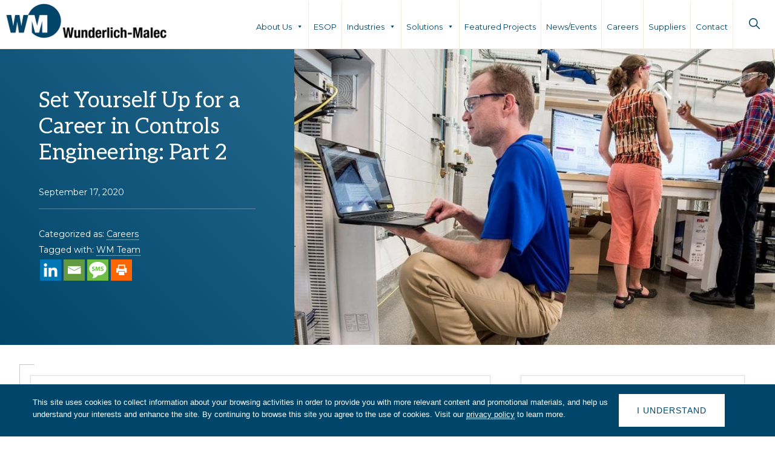

--- FILE ---
content_type: text/html; charset=UTF-8
request_url: https://www.wmeng.com/news-events/set-yourself-up-for-a-career-in-controls-engineering-part-2/
body_size: 27432
content:
<!DOCTYPE html>
<html lang="en-US" prefix="og: https://ogp.me/ns#">
<head >
<meta charset="UTF-8" />
<meta name="viewport" content="width=device-width, initial-scale=1" />
	<script type="text/javascript">function theChampLoadEvent(e){var t=window.onload;if(typeof window.onload!="function"){window.onload=e}else{window.onload=function(){t();e()}}}</script>
		<script type="text/javascript">var theChampDefaultLang = 'en_US', theChampCloseIconPath = 'https://www.wmeng.com/wp-content/plugins/super-socializer/images/close.png';</script>
		<script>var theChampSiteUrl = 'https://www.wmeng.com', theChampVerified = 0, theChampEmailPopup = 0, heateorSsMoreSharePopupSearchText = 'Search';</script>
			<script> var theChampFBKey = '', theChampFBLang = 'en_US', theChampFbLikeMycred = 0, theChampSsga = 0, theChampCommentNotification = 0, theChampHeateorFcmRecentComments = 0, theChampFbIosLogin = 0; </script>
						<script type="text/javascript">var theChampFBCommentUrl = 'https://www.wmeng.com/news-events/set-yourself-up-for-a-career-in-controls-engineering-part-2/'; var theChampFBCommentColor = ''; var theChampFBCommentNumPosts = ''; var theChampFBCommentWidth = '100%'; var theChampFBCommentOrderby = ''; var theChampCommentingTabs = "wordpress,facebook,disqus", theChampGpCommentsUrl = 'https://www.wmeng.com/news-events/set-yourself-up-for-a-career-in-controls-engineering-part-2/', theChampDisqusShortname = '', theChampScEnabledTabs = 'wordpress,fb', theChampScLabel = 'Leave a reply', theChampScTabLabels = {"wordpress":"Default Comments (0)","fb":"Facebook Comments","disqus":"Disqus Comments"}, theChampGpCommentsWidth = 0, theChampCommentingId = 'respond'</script>
						<script> var theChampSharingAjaxUrl = 'https://www.wmeng.com/wp-admin/admin-ajax.php', heateorSsFbMessengerAPI = 'https://www.facebook.com/dialog/send?app_id=595489497242932&display=popup&link=%encoded_post_url%&redirect_uri=%encoded_post_url%',heateorSsWhatsappShareAPI = 'web', heateorSsUrlCountFetched = [], heateorSsSharesText = 'Shares', heateorSsShareText = 'Share', theChampPluginIconPath = 'https://www.wmeng.com/wp-content/plugins/super-socializer/images/logo.png', theChampSaveSharesLocally = 0, theChampHorizontalSharingCountEnable = 0, theChampVerticalSharingCountEnable = 0, theChampSharingOffset = -10, theChampCounterOffset = -10, theChampMobileStickySharingEnabled = 1, heateorSsCopyLinkMessage = "Link copied.";
		var heateorSsHorSharingShortUrl = "https://www.wmeng.com/news-events/set-yourself-up-for-a-career-in-controls-engineering-part-2/";var heateorSsVerticalSharingShortUrl = "https://www.wmeng.com/news-events/set-yourself-up-for-a-career-in-controls-engineering-part-2/";		</script>
			<style type="text/css">
						.the_champ_button_instagram span.the_champ_svg,a.the_champ_instagram span.the_champ_svg{background:radial-gradient(circle at 30% 107%,#fdf497 0,#fdf497 5%,#fd5949 45%,#d6249f 60%,#285aeb 90%)}
					.the_champ_horizontal_sharing .the_champ_svg,.heateor_ss_standard_follow_icons_container .the_champ_svg{
					color: #fff;
				border-width: 0px;
		border-style: solid;
		border-color: transparent;
	}
		.the_champ_horizontal_sharing .theChampTCBackground{
		color:#666;
	}
		.the_champ_horizontal_sharing span.the_champ_svg:hover,.heateor_ss_standard_follow_icons_container span.the_champ_svg:hover{
				border-color: transparent;
	}
		.the_champ_vertical_sharing span.the_champ_svg,.heateor_ss_floating_follow_icons_container span.the_champ_svg{
					color: #fff;
				border-width: 0px;
		border-style: solid;
		border-color: transparent;
	}
		.the_champ_vertical_sharing .theChampTCBackground{
		color:#666;
	}
		.the_champ_vertical_sharing span.the_champ_svg:hover,.heateor_ss_floating_follow_icons_container span.the_champ_svg:hover{
						border-color: transparent;
		}
	@media screen and (max-width:783px){.the_champ_vertical_sharing{display:none!important}}div.heateor_ss_mobile_footer{display:none;}@media screen and (max-width:783px){div.the_champ_bottom_sharing div.the_champ_sharing_ul .theChampTCBackground{width:100%!important;background-color:white}div.the_champ_bottom_sharing{width:100%!important;left:0!important;}div.the_champ_bottom_sharing a{width:11.111111111111% !important;margin:0!important;padding:0!important;}div.the_champ_bottom_sharing .the_champ_svg{width:100%!important;}div.the_champ_bottom_sharing div.theChampTotalShareCount{font-size:.7em!important;line-height:28px!important}div.the_champ_bottom_sharing div.theChampTotalShareText{font-size:.5em!important;line-height:0px!important}div.heateor_ss_mobile_footer{display:block;height:40px;}.the_champ_bottom_sharing{padding:0!important;display:block!important;width: auto!important;bottom:-2px!important;top: auto!important;}.the_champ_bottom_sharing .the_champ_square_count{line-height: inherit;}.the_champ_bottom_sharing .theChampSharingArrow{display:none;}.the_champ_bottom_sharing .theChampTCBackground{margin-right: 1.1em !important}}</style>
	
<!-- Google Tag Manager for WordPress by gtm4wp.com -->
<script data-cfasync="false" data-pagespeed-no-defer>
	var gtm4wp_datalayer_name = "dataLayer";
	var dataLayer = dataLayer || [];
</script>
<!-- End Google Tag Manager for WordPress by gtm4wp.com -->
<!-- Search Engine Optimization by Rank Math PRO - https://rankmath.com/ -->
<title>Set Yourself Up for a Career in Controls Engineering: Part 2 | Wunderlich-Malec Engineering</title>
<link data-rocket-preload as="style" href="https://fonts.googleapis.com/css?family=Aleo%3A400%2C400i%2C700%2C700i%7CMontserrat%3A400%2C400i%2C700%2C700i&#038;display=swap" rel="preload">
<link href="https://fonts.googleapis.com/css?family=Aleo%3A400%2C400i%2C700%2C700i%7CMontserrat%3A400%2C400i%2C700%2C700i&#038;display=swap" media="print" onload="this.media=&#039;all&#039;" rel="stylesheet">
<noscript data-wpr-hosted-gf-parameters=""><link rel="stylesheet" href="https://fonts.googleapis.com/css?family=Aleo%3A400%2C400i%2C700%2C700i%7CMontserrat%3A400%2C400i%2C700%2C700i&#038;display=swap"></noscript>
<meta name="description" content="Welcome to Part 2 of our series “Preparing for a Career in Controls Engineering.” Two of Wunderlich-Malec’s senior engineers share their experience about what"/>
<meta name="robots" content="follow, index, max-snippet:-1, max-video-preview:-1, max-image-preview:large"/>
<link rel="canonical" href="https://www.wmeng.com/news-events/set-yourself-up-for-a-career-in-controls-engineering-part-2/" />
<meta property="og:locale" content="en_US" />
<meta property="og:type" content="article" />
<meta property="og:title" content="Set Yourself Up for a Career in Controls Engineering: Part 2 | Wunderlich-Malec Engineering" />
<meta property="og:description" content="Welcome to Part 2 of our series “Preparing for a Career in Controls Engineering.” Two of Wunderlich-Malec’s senior engineers share their experience about what" />
<meta property="og:url" content="https://www.wmeng.com/news-events/set-yourself-up-for-a-career-in-controls-engineering-part-2/" />
<meta property="og:site_name" content="Wunderlich-Malec" />
<meta property="article:tag" content="WM Team" />
<meta property="article:section" content="Careers" />
<meta property="og:updated_time" content="2020-09-17T10:37:33-05:00" />
<meta property="og:image" content="https://www.wmeng.com/wp-content/uploads/2020/09/Engineers-Working-Photo.jpg" />
<meta property="og:image:secure_url" content="https://www.wmeng.com/wp-content/uploads/2020/09/Engineers-Working-Photo.jpg" />
<meta property="og:image:width" content="1200" />
<meta property="og:image:height" content="632" />
<meta property="og:image:alt" content="Engineers working." />
<meta property="og:image:type" content="image/jpeg" />
<meta property="article:published_time" content="2020-09-17T09:41:39-05:00" />
<meta property="article:modified_time" content="2020-09-17T10:37:33-05:00" />
<meta name="twitter:card" content="summary_large_image" />
<meta name="twitter:title" content="Set Yourself Up for a Career in Controls Engineering: Part 2 | Wunderlich-Malec Engineering" />
<meta name="twitter:description" content="Welcome to Part 2 of our series “Preparing for a Career in Controls Engineering.” Two of Wunderlich-Malec’s senior engineers share their experience about what" />
<meta name="twitter:image" content="https://www.wmeng.com/wp-content/uploads/2020/09/Engineers-Working-Photo.jpg" />
<meta name="twitter:label1" content="Written by" />
<meta name="twitter:data1" content="Matt Chiera" />
<meta name="twitter:label2" content="Time to read" />
<meta name="twitter:data2" content="8 minutes" />
<script type="application/ld+json" class="rank-math-schema-pro">{"@context":"https://schema.org","@graph":[{"@type":"Organization","@id":"https://www.wmeng.com/#organization","name":"Wunderlich-Malec","url":"https://www.wmeng.com","logo":{"@type":"ImageObject","@id":"https://www.wmeng.com/#logo","url":"https://www.wmeng.com/wp-content/uploads/2017/07/WM_Logo_Banner_600.png","contentUrl":"https://www.wmeng.com/wp-content/uploads/2017/07/WM_Logo_Banner_600.png","caption":"Wunderlich-Malec","inLanguage":"en-US","width":"600","height":"124"}},{"@type":"WebSite","@id":"https://www.wmeng.com/#website","url":"https://www.wmeng.com","name":"Wunderlich-Malec","publisher":{"@id":"https://www.wmeng.com/#organization"},"inLanguage":"en-US"},{"@type":"ImageObject","@id":"https://www.wmeng.com/wp-content/uploads/2020/09/Engineers-Working-Photo.jpg","url":"https://www.wmeng.com/wp-content/uploads/2020/09/Engineers-Working-Photo.jpg","width":"1200","height":"632","caption":"Engineers working.","inLanguage":"en-US"},{"@type":"WebPage","@id":"https://www.wmeng.com/news-events/set-yourself-up-for-a-career-in-controls-engineering-part-2/#webpage","url":"https://www.wmeng.com/news-events/set-yourself-up-for-a-career-in-controls-engineering-part-2/","name":"Set Yourself Up for a Career in Controls Engineering: Part 2 | Wunderlich-Malec Engineering","datePublished":"2020-09-17T09:41:39-05:00","dateModified":"2020-09-17T10:37:33-05:00","isPartOf":{"@id":"https://www.wmeng.com/#website"},"primaryImageOfPage":{"@id":"https://www.wmeng.com/wp-content/uploads/2020/09/Engineers-Working-Photo.jpg"},"inLanguage":"en-US"},{"@type":"BlogPosting","headline":"Set Yourself Up for a Career in Controls Engineering: Part 2 | Wunderlich-Malec Engineering","datePublished":"2020-09-17T09:41:39-05:00","dateModified":"2020-09-17T10:37:33-05:00","author":{"@type":"Person","name":"Matt Chiera"},"name":"Set Yourself Up for a Career in Controls Engineering: Part 2 | Wunderlich-Malec Engineering","articleSection":"Careers","@id":"https://www.wmeng.com/news-events/set-yourself-up-for-a-career-in-controls-engineering-part-2/#schema-17767","isPartOf":{"@id":"https://www.wmeng.com/news-events/set-yourself-up-for-a-career-in-controls-engineering-part-2/#webpage"},"publisher":{"@id":"https://www.wmeng.com/#organization"},"image":{"@id":"https://www.wmeng.com/wp-content/uploads/2020/09/Engineers-Working-Photo.jpg"},"inLanguage":"en-US","mainEntityOfPage":{"@id":"https://www.wmeng.com/news-events/set-yourself-up-for-a-career-in-controls-engineering-part-2/#webpage"}}]}</script>
<!-- /Rank Math WordPress SEO plugin -->

<link rel='dns-prefetch' href='//cdn.jsdelivr.net' />
<link rel='dns-prefetch' href='//fonts.googleapis.com' />
<link href='https://fonts.gstatic.com' crossorigin rel='preconnect' />
<link rel="alternate" title="oEmbed (JSON)" type="application/json+oembed" href="https://www.wmeng.com/wp-json/oembed/1.0/embed?url=https%3A%2F%2Fwww.wmeng.com%2Fnews-events%2Fset-yourself-up-for-a-career-in-controls-engineering-part-2%2F" />
<link rel="alternate" title="oEmbed (XML)" type="text/xml+oembed" href="https://www.wmeng.com/wp-json/oembed/1.0/embed?url=https%3A%2F%2Fwww.wmeng.com%2Fnews-events%2Fset-yourself-up-for-a-career-in-controls-engineering-part-2%2F&#038;format=xml" />
<style id='wp-img-auto-sizes-contain-inline-css'>
img:is([sizes=auto i],[sizes^="auto," i]){contain-intrinsic-size:3000px 1500px}
/*# sourceURL=wp-img-auto-sizes-contain-inline-css */
</style>
<link data-minify="1" rel='stylesheet' id='genesis-blocks-style-css-css' href='https://www.wmeng.com/wp-content/cache/min/1/wp-content/plugins/genesis-blocks/dist/style-blocks.build.css?ver=1769461463' media='all' />
<link data-minify="1" rel='stylesheet' id='navigation-pro-css' href='https://www.wmeng.com/wp-content/cache/min/1/wp-content/themes/navigation-pro/style.css?ver=1769461463' media='all' />
<style id='navigation-pro-inline-css'>


		a,
		.entry-meta a:focus,
		.entry-meta a:hover,
		.entry-title a,
		.genesis-nav-menu a,
		.genesis-nav-menu .toggle-header-search,
		.genesis-responsive-menu .genesis-nav-menu a:focus,
		.genesis-responsive-menu .genesis-nav-menu a:hover,
		.sidebar .widget-title a,
		.sub-menu-toggle:focus,
		.sub-menu-toggle:hover,
		#genesis-mobile-nav-primary:focus,
		#genesis-mobile-nav-primary:hover {
			color: #00466a;
		}

		button,
		button:hover,
		button:focus,
		input[type="button"],
		input[type="button"]:focus,
		input[type="button"]:hover,
		input[type="reset"],
		input[type="reset"]:focus,
		input[type="reset"]:hover,
		input[type="submit"],
		input[type="submit"]:focus,
		input[type="submit"]:hover,
		.archive-pagination a:focus,
		.archive-pagination a:hover,
		.archive-pagination li.active a,
		.before-footer-cta button:focus,
		.before-footer-cta button:hover,
		.before-footer-cta input[type="button"]:focus,
		.before-footer-cta input[type="button"]:hover,
		.before-footer-cta input[type="reset"]:focus,
		.before-footer-cta input[type="reset"]:hover,
		.before-footer-cta input[type="submit"]:focus,
		.before-footer-cta input[type="submit"]:hover,
		.before-footer-cta .button:focus,
		.before-footer-cta .button:hover,
		.button,
		.button:focus,
		.button:hover,
		.more-link,
		.more-link:focus,
		.more-link:hover,
		.nav-primary .genesis-nav-menu .sub-menu a:focus,
		.nav-primary .genesis-nav-menu .sub-menu a:hover,
		.site-container div.wpforms-container-full .wpforms-form input[type="submit"],
		.site-container div.wpforms-container-full .wpforms-form button[type="submit"],
		.site-container div.wpforms-container-full .wpforms-form input[type="submit"]:focus,
		.site-container div.wpforms-container-full .wpforms-form input[type="submit"]:hover,
		.site-container div.wpforms-container-full .wpforms-form button[type="submit"]:focus,
		.site-container div.wpforms-container-full .wpforms-form button[type="submit"]:hover,
		.site-title a,
		.site-title a:focus,
		.site-title a:hover {
			background-color: #00466a;
			color: #ffffff;
		}

		.breadcrumb {
			background-color: #00466a;
			background-image: linear-gradient(-145deg, rgba(250, 247, 244, 0.2) 0%, #00466a 50%);
			color: #ffffff;
		}

		.breadcrumb a,
		.breadcrumb a:focus,
		.breadcrumb a:hover {
			color: #ffffff;
		}

		.site-header .genesis-nav-menu > .menu-item > a:focus,
		.site-header .genesis-nav-menu > .menu-item > a:hover,
		.site-header .genesis-nav-menu > .menu-item:focus-within > a,
		.site-header .genesis-nav-menu > .menu-item:hover > a,
		.site-header .genesis-nav-menu > .menu-item.current-menu-item > a{
			border-color: #00466a;
		}

		@media only screen and (max-width: 1023px) {
			.genesis-responsive-menu .genesis-nav-menu a:focus,
			.genesis-responsive-menu .genesis-nav-menu a:hover,
			.genesis-responsive-menu .genesis-nav-menu .sub-menu .menu-item a:focus,
			.genesis-responsive-menu .genesis-nav-menu .sub-menu .menu-item a:hover,
			.genesis-responsive-menu.nav-primary .genesis-nav-menu .sub-menu .current-menu-item > a {
				color: #00466a;
			}
		}

		
		.before-footer-cta {
			background-color: #555555;
			background-image: linear-gradient(75deg, #555555 0%, rgba(0, 0, 0, 0.3) 100%);
		}

		.before-footer-cta,
		.before-footer-cta a,
		.before-footer-cta p,
		.before-footer-cta .widget-title {
			color: #ffffff;
		}
		
		.site-footer {
			background-color: #222222;
		}

		.site-footer a,
		.site-footer a:focus,
		.site-footer a:hover,
		.site-footer p,
		.site-footer .genesis-nav-menu a:focus,
		.site-footer .genesis-nav-menu a:hover,
		.site-footer .genesis-nav-menu .current-menu-item > a,
		.site-footer .genesis-nav-menu .current-menu-item > a:focus,
		.site-footer .genesis-nav-menu .current-menu-item > a:hover,
		.site-footer .genesis-nav-menu a,
		.site-footer .widget-title {
			color: #ffffff;
		}
		
		.single .content .entry-content > p:first-of-type {
			border-bottom: 1px solid rgba(0, 0, 0, 0.07);
			font-size: 22px;
			padding-bottom: 34px;
		}
		
/*# sourceURL=navigation-pro-inline-css */
</style>
<style id='wp-emoji-styles-inline-css'>

	img.wp-smiley, img.emoji {
		display: inline !important;
		border: none !important;
		box-shadow: none !important;
		height: 1em !important;
		width: 1em !important;
		margin: 0 0.07em !important;
		vertical-align: -0.1em !important;
		background: none !important;
		padding: 0 !important;
	}
/*# sourceURL=wp-emoji-styles-inline-css */
</style>
<style id='wp-block-library-inline-css'>
:root{--wp-block-synced-color:#7a00df;--wp-block-synced-color--rgb:122,0,223;--wp-bound-block-color:var(--wp-block-synced-color);--wp-editor-canvas-background:#ddd;--wp-admin-theme-color:#007cba;--wp-admin-theme-color--rgb:0,124,186;--wp-admin-theme-color-darker-10:#006ba1;--wp-admin-theme-color-darker-10--rgb:0,107,160.5;--wp-admin-theme-color-darker-20:#005a87;--wp-admin-theme-color-darker-20--rgb:0,90,135;--wp-admin-border-width-focus:2px}@media (min-resolution:192dpi){:root{--wp-admin-border-width-focus:1.5px}}.wp-element-button{cursor:pointer}:root .has-very-light-gray-background-color{background-color:#eee}:root .has-very-dark-gray-background-color{background-color:#313131}:root .has-very-light-gray-color{color:#eee}:root .has-very-dark-gray-color{color:#313131}:root .has-vivid-green-cyan-to-vivid-cyan-blue-gradient-background{background:linear-gradient(135deg,#00d084,#0693e3)}:root .has-purple-crush-gradient-background{background:linear-gradient(135deg,#34e2e4,#4721fb 50%,#ab1dfe)}:root .has-hazy-dawn-gradient-background{background:linear-gradient(135deg,#faaca8,#dad0ec)}:root .has-subdued-olive-gradient-background{background:linear-gradient(135deg,#fafae1,#67a671)}:root .has-atomic-cream-gradient-background{background:linear-gradient(135deg,#fdd79a,#004a59)}:root .has-nightshade-gradient-background{background:linear-gradient(135deg,#330968,#31cdcf)}:root .has-midnight-gradient-background{background:linear-gradient(135deg,#020381,#2874fc)}:root{--wp--preset--font-size--normal:16px;--wp--preset--font-size--huge:42px}.has-regular-font-size{font-size:1em}.has-larger-font-size{font-size:2.625em}.has-normal-font-size{font-size:var(--wp--preset--font-size--normal)}.has-huge-font-size{font-size:var(--wp--preset--font-size--huge)}.has-text-align-center{text-align:center}.has-text-align-left{text-align:left}.has-text-align-right{text-align:right}.has-fit-text{white-space:nowrap!important}#end-resizable-editor-section{display:none}.aligncenter{clear:both}.items-justified-left{justify-content:flex-start}.items-justified-center{justify-content:center}.items-justified-right{justify-content:flex-end}.items-justified-space-between{justify-content:space-between}.screen-reader-text{border:0;clip-path:inset(50%);height:1px;margin:-1px;overflow:hidden;padding:0;position:absolute;width:1px;word-wrap:normal!important}.screen-reader-text:focus{background-color:#ddd;clip-path:none;color:#444;display:block;font-size:1em;height:auto;left:5px;line-height:normal;padding:15px 23px 14px;text-decoration:none;top:5px;width:auto;z-index:100000}html :where(.has-border-color){border-style:solid}html :where([style*=border-top-color]){border-top-style:solid}html :where([style*=border-right-color]){border-right-style:solid}html :where([style*=border-bottom-color]){border-bottom-style:solid}html :where([style*=border-left-color]){border-left-style:solid}html :where([style*=border-width]){border-style:solid}html :where([style*=border-top-width]){border-top-style:solid}html :where([style*=border-right-width]){border-right-style:solid}html :where([style*=border-bottom-width]){border-bottom-style:solid}html :where([style*=border-left-width]){border-left-style:solid}html :where(img[class*=wp-image-]){height:auto;max-width:100%}:where(figure){margin:0 0 1em}html :where(.is-position-sticky){--wp-admin--admin-bar--position-offset:var(--wp-admin--admin-bar--height,0px)}@media screen and (max-width:600px){html :where(.is-position-sticky){--wp-admin--admin-bar--position-offset:0px}}

/*# sourceURL=wp-block-library-inline-css */
</style><style id='global-styles-inline-css'>
:root{--wp--preset--aspect-ratio--square: 1;--wp--preset--aspect-ratio--4-3: 4/3;--wp--preset--aspect-ratio--3-4: 3/4;--wp--preset--aspect-ratio--3-2: 3/2;--wp--preset--aspect-ratio--2-3: 2/3;--wp--preset--aspect-ratio--16-9: 16/9;--wp--preset--aspect-ratio--9-16: 9/16;--wp--preset--color--black: #000000;--wp--preset--color--cyan-bluish-gray: #abb8c3;--wp--preset--color--white: #ffffff;--wp--preset--color--pale-pink: #f78da7;--wp--preset--color--vivid-red: #cf2e2e;--wp--preset--color--luminous-vivid-orange: #ff6900;--wp--preset--color--luminous-vivid-amber: #fcb900;--wp--preset--color--light-green-cyan: #7bdcb5;--wp--preset--color--vivid-green-cyan: #00d084;--wp--preset--color--pale-cyan-blue: #8ed1fc;--wp--preset--color--vivid-cyan-blue: #0693e3;--wp--preset--color--vivid-purple: #9b51e0;--wp--preset--color--theme-primary: #00466a;--wp--preset--color--theme-secondary: #6b2400;--wp--preset--gradient--vivid-cyan-blue-to-vivid-purple: linear-gradient(135deg,rgb(6,147,227) 0%,rgb(155,81,224) 100%);--wp--preset--gradient--light-green-cyan-to-vivid-green-cyan: linear-gradient(135deg,rgb(122,220,180) 0%,rgb(0,208,130) 100%);--wp--preset--gradient--luminous-vivid-amber-to-luminous-vivid-orange: linear-gradient(135deg,rgb(252,185,0) 0%,rgb(255,105,0) 100%);--wp--preset--gradient--luminous-vivid-orange-to-vivid-red: linear-gradient(135deg,rgb(255,105,0) 0%,rgb(207,46,46) 100%);--wp--preset--gradient--very-light-gray-to-cyan-bluish-gray: linear-gradient(135deg,rgb(238,238,238) 0%,rgb(169,184,195) 100%);--wp--preset--gradient--cool-to-warm-spectrum: linear-gradient(135deg,rgb(74,234,220) 0%,rgb(151,120,209) 20%,rgb(207,42,186) 40%,rgb(238,44,130) 60%,rgb(251,105,98) 80%,rgb(254,248,76) 100%);--wp--preset--gradient--blush-light-purple: linear-gradient(135deg,rgb(255,206,236) 0%,rgb(152,150,240) 100%);--wp--preset--gradient--blush-bordeaux: linear-gradient(135deg,rgb(254,205,165) 0%,rgb(254,45,45) 50%,rgb(107,0,62) 100%);--wp--preset--gradient--luminous-dusk: linear-gradient(135deg,rgb(255,203,112) 0%,rgb(199,81,192) 50%,rgb(65,88,208) 100%);--wp--preset--gradient--pale-ocean: linear-gradient(135deg,rgb(255,245,203) 0%,rgb(182,227,212) 50%,rgb(51,167,181) 100%);--wp--preset--gradient--electric-grass: linear-gradient(135deg,rgb(202,248,128) 0%,rgb(113,206,126) 100%);--wp--preset--gradient--midnight: linear-gradient(135deg,rgb(2,3,129) 0%,rgb(40,116,252) 100%);--wp--preset--font-size--small: 14px;--wp--preset--font-size--medium: 20px;--wp--preset--font-size--large: 22px;--wp--preset--font-size--x-large: 42px;--wp--preset--font-size--normal: 18px;--wp--preset--font-size--larger: 26px;--wp--preset--spacing--20: 0.44rem;--wp--preset--spacing--30: 0.67rem;--wp--preset--spacing--40: 1rem;--wp--preset--spacing--50: 1.5rem;--wp--preset--spacing--60: 2.25rem;--wp--preset--spacing--70: 3.38rem;--wp--preset--spacing--80: 5.06rem;--wp--preset--shadow--natural: 6px 6px 9px rgba(0, 0, 0, 0.2);--wp--preset--shadow--deep: 12px 12px 50px rgba(0, 0, 0, 0.4);--wp--preset--shadow--sharp: 6px 6px 0px rgba(0, 0, 0, 0.2);--wp--preset--shadow--outlined: 6px 6px 0px -3px rgb(255, 255, 255), 6px 6px rgb(0, 0, 0);--wp--preset--shadow--crisp: 6px 6px 0px rgb(0, 0, 0);}:where(.is-layout-flex){gap: 0.5em;}:where(.is-layout-grid){gap: 0.5em;}body .is-layout-flex{display: flex;}.is-layout-flex{flex-wrap: wrap;align-items: center;}.is-layout-flex > :is(*, div){margin: 0;}body .is-layout-grid{display: grid;}.is-layout-grid > :is(*, div){margin: 0;}:where(.wp-block-columns.is-layout-flex){gap: 2em;}:where(.wp-block-columns.is-layout-grid){gap: 2em;}:where(.wp-block-post-template.is-layout-flex){gap: 1.25em;}:where(.wp-block-post-template.is-layout-grid){gap: 1.25em;}.has-black-color{color: var(--wp--preset--color--black) !important;}.has-cyan-bluish-gray-color{color: var(--wp--preset--color--cyan-bluish-gray) !important;}.has-white-color{color: var(--wp--preset--color--white) !important;}.has-pale-pink-color{color: var(--wp--preset--color--pale-pink) !important;}.has-vivid-red-color{color: var(--wp--preset--color--vivid-red) !important;}.has-luminous-vivid-orange-color{color: var(--wp--preset--color--luminous-vivid-orange) !important;}.has-luminous-vivid-amber-color{color: var(--wp--preset--color--luminous-vivid-amber) !important;}.has-light-green-cyan-color{color: var(--wp--preset--color--light-green-cyan) !important;}.has-vivid-green-cyan-color{color: var(--wp--preset--color--vivid-green-cyan) !important;}.has-pale-cyan-blue-color{color: var(--wp--preset--color--pale-cyan-blue) !important;}.has-vivid-cyan-blue-color{color: var(--wp--preset--color--vivid-cyan-blue) !important;}.has-vivid-purple-color{color: var(--wp--preset--color--vivid-purple) !important;}.has-black-background-color{background-color: var(--wp--preset--color--black) !important;}.has-cyan-bluish-gray-background-color{background-color: var(--wp--preset--color--cyan-bluish-gray) !important;}.has-white-background-color{background-color: var(--wp--preset--color--white) !important;}.has-pale-pink-background-color{background-color: var(--wp--preset--color--pale-pink) !important;}.has-vivid-red-background-color{background-color: var(--wp--preset--color--vivid-red) !important;}.has-luminous-vivid-orange-background-color{background-color: var(--wp--preset--color--luminous-vivid-orange) !important;}.has-luminous-vivid-amber-background-color{background-color: var(--wp--preset--color--luminous-vivid-amber) !important;}.has-light-green-cyan-background-color{background-color: var(--wp--preset--color--light-green-cyan) !important;}.has-vivid-green-cyan-background-color{background-color: var(--wp--preset--color--vivid-green-cyan) !important;}.has-pale-cyan-blue-background-color{background-color: var(--wp--preset--color--pale-cyan-blue) !important;}.has-vivid-cyan-blue-background-color{background-color: var(--wp--preset--color--vivid-cyan-blue) !important;}.has-vivid-purple-background-color{background-color: var(--wp--preset--color--vivid-purple) !important;}.has-black-border-color{border-color: var(--wp--preset--color--black) !important;}.has-cyan-bluish-gray-border-color{border-color: var(--wp--preset--color--cyan-bluish-gray) !important;}.has-white-border-color{border-color: var(--wp--preset--color--white) !important;}.has-pale-pink-border-color{border-color: var(--wp--preset--color--pale-pink) !important;}.has-vivid-red-border-color{border-color: var(--wp--preset--color--vivid-red) !important;}.has-luminous-vivid-orange-border-color{border-color: var(--wp--preset--color--luminous-vivid-orange) !important;}.has-luminous-vivid-amber-border-color{border-color: var(--wp--preset--color--luminous-vivid-amber) !important;}.has-light-green-cyan-border-color{border-color: var(--wp--preset--color--light-green-cyan) !important;}.has-vivid-green-cyan-border-color{border-color: var(--wp--preset--color--vivid-green-cyan) !important;}.has-pale-cyan-blue-border-color{border-color: var(--wp--preset--color--pale-cyan-blue) !important;}.has-vivid-cyan-blue-border-color{border-color: var(--wp--preset--color--vivid-cyan-blue) !important;}.has-vivid-purple-border-color{border-color: var(--wp--preset--color--vivid-purple) !important;}.has-vivid-cyan-blue-to-vivid-purple-gradient-background{background: var(--wp--preset--gradient--vivid-cyan-blue-to-vivid-purple) !important;}.has-light-green-cyan-to-vivid-green-cyan-gradient-background{background: var(--wp--preset--gradient--light-green-cyan-to-vivid-green-cyan) !important;}.has-luminous-vivid-amber-to-luminous-vivid-orange-gradient-background{background: var(--wp--preset--gradient--luminous-vivid-amber-to-luminous-vivid-orange) !important;}.has-luminous-vivid-orange-to-vivid-red-gradient-background{background: var(--wp--preset--gradient--luminous-vivid-orange-to-vivid-red) !important;}.has-very-light-gray-to-cyan-bluish-gray-gradient-background{background: var(--wp--preset--gradient--very-light-gray-to-cyan-bluish-gray) !important;}.has-cool-to-warm-spectrum-gradient-background{background: var(--wp--preset--gradient--cool-to-warm-spectrum) !important;}.has-blush-light-purple-gradient-background{background: var(--wp--preset--gradient--blush-light-purple) !important;}.has-blush-bordeaux-gradient-background{background: var(--wp--preset--gradient--blush-bordeaux) !important;}.has-luminous-dusk-gradient-background{background: var(--wp--preset--gradient--luminous-dusk) !important;}.has-pale-ocean-gradient-background{background: var(--wp--preset--gradient--pale-ocean) !important;}.has-electric-grass-gradient-background{background: var(--wp--preset--gradient--electric-grass) !important;}.has-midnight-gradient-background{background: var(--wp--preset--gradient--midnight) !important;}.has-small-font-size{font-size: var(--wp--preset--font-size--small) !important;}.has-medium-font-size{font-size: var(--wp--preset--font-size--medium) !important;}.has-large-font-size{font-size: var(--wp--preset--font-size--large) !important;}.has-x-large-font-size{font-size: var(--wp--preset--font-size--x-large) !important;}
/*# sourceURL=global-styles-inline-css */
</style>

<style id='classic-theme-styles-inline-css'>
/*! This file is auto-generated */
.wp-block-button__link{color:#fff;background-color:#32373c;border-radius:9999px;box-shadow:none;text-decoration:none;padding:calc(.667em + 2px) calc(1.333em + 2px);font-size:1.125em}.wp-block-file__button{background:#32373c;color:#fff;text-decoration:none}
/*# sourceURL=/wp-includes/css/classic-themes.min.css */
</style>
<link rel='stylesheet' id='cookie-notice-front-css' href='https://www.wmeng.com/wp-content/plugins/cookie-notice/css/front.min.css?ver=2.5.11' media='all' />
<link data-minify="1" rel='stylesheet' id='wm-styles-css' href='https://www.wmeng.com/wp-content/cache/min/1/wp-content/plugins/wm-custom/css/custom.css?ver=1769461463' media='all' />
<link data-minify="1" rel='stylesheet' id='wm-fancybox-css' href='https://www.wmeng.com/wp-content/cache/min/1/npm/@fancyapps/ui/dist/fancybox.css?ver=1769461463' media='all' />
<link data-minify="1" rel='stylesheet' id='megamenu-css' href='https://www.wmeng.com/wp-content/cache/min/1/wp-content/uploads/maxmegamenu/style.css?ver=1769461463' media='all' />
<link data-minify="1" rel='stylesheet' id='dashicons-css' href='https://www.wmeng.com/wp-content/cache/min/1/wp-includes/css/dashicons.min.css?ver=1769461463' media='all' />

<link data-minify="1" rel='stylesheet' id='navigation-pro-icons-css' href='https://www.wmeng.com/wp-content/cache/min/1/wp-content/themes/navigation-pro/lib/css/ionicons.min.css?ver=1769461463' media='all' />
<link data-minify="1" rel='stylesheet' id='navigation-pro-gutenberg-css' href='https://www.wmeng.com/wp-content/cache/min/1/wp-content/themes/navigation-pro/lib/gutenberg/front-end.css?ver=1769461463' media='all' />
<style id='navigation-pro-gutenberg-inline-css'>
.gb-block-post-grid .gb-block-post-grid-byline a:focus,
.gb-block-post-grid .gb-block-post-grid-byline a:hover,
.gb-block-post-grid header .gb-block-post-grid-title a:focus,
.gb-block-post-grid header .gb-block-post-grid-title a:hover {
	color: #00466a;
}

.site-container .is-style-angled-underlay::before,
.site-container .is-style-overlay .gb-block-post-grid-image,
.site-container .wp-block-quote.is-style-quote-underlay::after,
.site-container .wp-block-quote.is-style-quote-underlay p::after,
.site-container .wp-block-button .wp-block-button__link {
	background-color: #6b2400;
}

.wp-block-button .wp-block-button__link:not(.has-background),
.wp-block-button .wp-block-button__link:not(.has-background):focus,
.wp-block-button .wp-block-button__link:not(.has-background):hover {
	color: #ffffff;
}

.site-container .wp-block-button.is-style-outline .wp-block-button__link {
	color: #6b2400;
}

.site-container .wp-block-button.is-style-outline .wp-block-button__link:focus,
.site-container .wp-block-button.is-style-outline .wp-block-button__link:hover {
	color: #8e4723;
}

.site-container .gb-block-post-grid a.gb-block-post-grid-more-link:focus,
.site-container .gb-block-post-grid a.gb-block-post-grid-more-link:hover,
.site-container figure.is-style-caption-overlay.wp-block-image,
.site-container .is-style-caption-overlay.wp-block-image figcaption,
.site-container .is-style-caption-overlay figure:not(.is-style-caption-overlay),
.site-container .wp-block-pullquote.is-style-solid-color {
	background-color: #00466a;
}

.site-container .gb-block-post-grid a.gb-block-post-grid-more-link:focus,
.site-container .gb-block-post-grid a.gb-block-post-grid-more-link:hover,
.site-container .is-style-caption-overlay.wp-block-image figcaption,
.site-container .is-style-caption-overlay.wp-block-image figcaption a,
.site-container .wp-block-pullquote.is-style-solid-color {
	color: #ffffff;
}

.has-theme-primary-background-color,
.has-theme-primary-background-color.wp-block-button__link:focus,
.has-theme-primary-background-color.wp-block-button__link:hover,
.has-theme-primary-background-color.wp-block-button__link:visited,
.has-theme-primary-background-color.wp-block-pullquote.is-style-solid-color {
	color: #ffffff;
}

.has-theme-secondary-background-color,
.has-theme-secondary-background-color.wp-block-button__link:focus,
.has-theme-secondary-background-color.wp-block-button__link:hover,
.has-theme-secondary-background-color.wp-block-button__link:visited,
.has-theme-secondary-background-color.wp-block-pullquote.is-style-solid-color,
.is-style-overlay .has-post-thumbnail .gb-block-post-grid-title,
.is-style-overlay .has-post-thumbnail .gb-block-post-grid-title a,
.is-style-overlay .has-post-thumbnail .gb-block-post-grid-title a:focus,
.is-style-overlay .has-post-thumbnail .gb-block-post-grid-title a:hover {
	color: #ffffff;
}		.site-container .has-small-font-size {
			font-size: 14px;
		}		.site-container .has-normal-font-size {
			font-size: 18px;
		}		.site-container .has-large-font-size {
			font-size: 22px;
		}		.site-container .has-larger-font-size {
			font-size: 26px;
		}		.site-container .has-theme-primary-color,
		.site-container .wp-block-button .wp-block-button__link.has-theme-primary-color,
		.site-container .wp-block-button.is-style-outline .wp-block-button__link.has-theme-primary-color {
			color: #00466a;
		}

		.site-container .has-theme-primary-background-color,
		.site-container .wp-block-button .wp-block-button__link.has-theme-primary-background-color,
		.site-container .wp-block-pullquote.is-style-solid-color.has-theme-primary-background-color {
			background-color: #00466a;
		}		.site-container .has-theme-secondary-color,
		.site-container .wp-block-button .wp-block-button__link.has-theme-secondary-color,
		.site-container .wp-block-button.is-style-outline .wp-block-button__link.has-theme-secondary-color {
			color: #6b2400;
		}

		.site-container .has-theme-secondary-background-color,
		.site-container .wp-block-button .wp-block-button__link.has-theme-secondary-background-color,
		.site-container .wp-block-pullquote.is-style-solid-color.has-theme-secondary-background-color {
			background-color: #6b2400;
		}
/*# sourceURL=navigation-pro-gutenberg-inline-css */
</style>
<link data-minify="1" rel='stylesheet' id='heateor_sss_frontend_css-css' href='https://www.wmeng.com/wp-content/cache/min/1/wp-content/plugins/sassy-social-share/public/css/sassy-social-share-public.css?ver=1769461463' media='all' />
<style id='heateor_sss_frontend_css-inline-css'>
.heateor_sss_button_instagram span.heateor_sss_svg,a.heateor_sss_instagram span.heateor_sss_svg{background:radial-gradient(circle at 30% 107%,#fdf497 0,#fdf497 5%,#fd5949 45%,#d6249f 60%,#285aeb 90%)}.heateor_sss_horizontal_sharing .heateor_sss_svg,.heateor_sss_standard_follow_icons_container .heateor_sss_svg{color:#fff;border-width:0px;border-style:solid;border-color:transparent}.heateor_sss_horizontal_sharing .heateorSssTCBackground{color:#666}.heateor_sss_horizontal_sharing span.heateor_sss_svg:hover,.heateor_sss_standard_follow_icons_container span.heateor_sss_svg:hover{border-color:transparent;}.heateor_sss_vertical_sharing span.heateor_sss_svg,.heateor_sss_floating_follow_icons_container span.heateor_sss_svg{color:#fff;border-width:0px;border-style:solid;border-color:transparent;}.heateor_sss_vertical_sharing .heateorSssTCBackground{color:#666;}.heateor_sss_vertical_sharing span.heateor_sss_svg:hover,.heateor_sss_floating_follow_icons_container span.heateor_sss_svg:hover{border-color:transparent;}@media screen and (max-width:783px) {.heateor_sss_vertical_sharing{display:none!important}}
/*# sourceURL=heateor_sss_frontend_css-inline-css */
</style>
<link data-minify="1" rel='stylesheet' id='the_champ_frontend_css-css' href='https://www.wmeng.com/wp-content/cache/min/1/wp-content/plugins/super-socializer/css/front.css?ver=1769461463' media='all' />
<style id='rocket-lazyload-inline-css'>
.rll-youtube-player{position:relative;padding-bottom:56.23%;height:0;overflow:hidden;max-width:100%;}.rll-youtube-player:focus-within{outline: 2px solid currentColor;outline-offset: 5px;}.rll-youtube-player iframe{position:absolute;top:0;left:0;width:100%;height:100%;z-index:100;background:0 0}.rll-youtube-player img{bottom:0;display:block;left:0;margin:auto;max-width:100%;width:100%;position:absolute;right:0;top:0;border:none;height:auto;-webkit-transition:.4s all;-moz-transition:.4s all;transition:.4s all}.rll-youtube-player img:hover{-webkit-filter:brightness(75%)}.rll-youtube-player .play{height:100%;width:100%;left:0;top:0;position:absolute;background:url(https://www.wmeng.com/wp-content/plugins/wp-rocket/assets/img/youtube.png) no-repeat center;background-color: transparent !important;cursor:pointer;border:none;}.wp-embed-responsive .wp-has-aspect-ratio .rll-youtube-player{position:absolute;padding-bottom:0;width:100%;height:100%;top:0;bottom:0;left:0;right:0}
/*# sourceURL=rocket-lazyload-inline-css */
</style>
<script id="cookie-notice-front-js-before">
var cnArgs = {"ajaxUrl":"https:\/\/www.wmeng.com\/wp-admin\/admin-ajax.php","nonce":"47a4da8add","hideEffect":"fade","position":"bottom","onScroll":false,"onScrollOffset":100,"onClick":false,"cookieName":"cookie_notice_accepted","cookieTime":2592000,"cookieTimeRejected":2592000,"globalCookie":false,"redirection":false,"cache":true,"revokeCookies":false,"revokeCookiesOpt":"automatic"};

//# sourceURL=cookie-notice-front-js-before
</script>
<script src="https://www.wmeng.com/wp-content/plugins/cookie-notice/js/front.min.js?ver=2.5.11" id="cookie-notice-front-js"></script>
<script src="https://www.wmeng.com/wp-includes/js/jquery/jquery.min.js?ver=3.7.1" id="jquery-core-js"></script>
<script src="https://www.wmeng.com/wp-includes/js/jquery/jquery-migrate.min.js?ver=3.4.1" id="jquery-migrate-js"></script>
<script data-minify="1" src="https://www.wmeng.com/wp-content/cache/min/1/wp-content/plugins/wm-custom/js/custom.js?ver=1769461463" id="wm-scripts-js"></script>
<script data-minify="1" src="https://www.wmeng.com/wp-content/cache/min/1/npm/@fancyapps/ui@4.0/dist/fancybox.umd.js?ver=1769461463" id="wm-fancybox-js"></script>
<script></script><link rel="https://api.w.org/" href="https://www.wmeng.com/wp-json/" /><link rel="alternate" title="JSON" type="application/json" href="https://www.wmeng.com/wp-json/wp/v2/posts/8970" /><link rel="EditURI" type="application/rsd+xml" title="RSD" href="https://www.wmeng.com/xmlrpc.php?rsd" />
<meta name="generator" content="WordPress 6.9" />
<link rel='shortlink' href='https://www.wmeng.com/?p=8970' />

<!-- Google Tag Manager for WordPress by gtm4wp.com -->
<!-- GTM Container placement set to footer -->
<script data-cfasync="false" data-pagespeed-no-defer>
	var dataLayer_content = {"pagePostType":"post","pagePostType2":"single-post","pageCategory":["careers"],"pageAttributes":["wm-team"],"pagePostAuthor":"Matt Chiera"};
	dataLayer.push( dataLayer_content );
</script>
<script data-cfasync="false" data-pagespeed-no-defer>
(function(w,d,s,l,i){w[l]=w[l]||[];w[l].push({'gtm.start':
new Date().getTime(),event:'gtm.js'});var f=d.getElementsByTagName(s)[0],
j=d.createElement(s),dl=l!='dataLayer'?'&l='+l:'';j.async=true;j.src=
'//www.googletagmanager.com/gtm.js?id='+i+dl;f.parentNode.insertBefore(j,f);
})(window,document,'script','dataLayer','GTM-MC64G4C');
</script>
<!-- End Google Tag Manager for WordPress by gtm4wp.com --><meta name="generator" content="Powered by WPBakery Page Builder - drag and drop page builder for WordPress."/>
<link rel="icon" href="https://www.wmeng.com/wp-content/uploads/2017/02/cropped-LogoSquare-32x32.png" sizes="32x32" />
<link rel="icon" href="https://www.wmeng.com/wp-content/uploads/2017/02/cropped-LogoSquare-192x192.png" sizes="192x192" />
<link rel="apple-touch-icon" href="https://www.wmeng.com/wp-content/uploads/2017/02/cropped-LogoSquare-180x180.png" />
<meta name="msapplication-TileImage" content="https://www.wmeng.com/wp-content/uploads/2017/02/cropped-LogoSquare-270x270.png" />
<noscript><style> .wpb_animate_when_almost_visible { opacity: 1; }</style></noscript><style type="text/css">/** Mega Menu CSS: fs **/</style>
<noscript><style id="rocket-lazyload-nojs-css">.rll-youtube-player, [data-lazy-src]{display:none !important;}</style></noscript><link data-minify="1" rel='stylesheet' id='forminator-module-css-29330-css' href='https://www.wmeng.com/wp-content/cache/min/1/wp-content/uploads/forminator/29330_2fc9cc367319f845e18380b9f14591d3/css/style-29330.css?ver=1769461502' media='all' />
<link data-minify="1" rel='stylesheet' id='forminator-icons-css' href='https://www.wmeng.com/wp-content/cache/min/1/wp-content/plugins/forminator/assets/forminator-ui/css/forminator-icons.min.css?ver=1769461502' media='all' />
<link rel='stylesheet' id='forminator-utilities-css' href='https://www.wmeng.com/wp-content/plugins/forminator/assets/forminator-ui/css/src/forminator-utilities.min.css?ver=1.50.1' media='all' />
<link rel='stylesheet' id='forminator-grid-default-css' href='https://www.wmeng.com/wp-content/plugins/forminator/assets/forminator-ui/css/src/grid/forminator-grid.open.min.css?ver=1.50.1' media='all' />
<link rel='stylesheet' id='forminator-forms-basic-base-css' href='https://www.wmeng.com/wp-content/plugins/forminator/assets/forminator-ui/css/forminator-base.min.css?ver=1.50.1' media='all' />
<link rel='stylesheet' id='buttons-css' href='https://www.wmeng.com/wp-includes/css/buttons.min.css?ver=6.9' media='all' />
<meta name="generator" content="WP Rocket 3.20.3" data-wpr-features="wpr_minify_js wpr_lazyload_iframes wpr_minify_css wpr_preload_links wpr_desktop" /></head>
<body class="wp-singular post-template-default single single-post postid-8970 single-format-standard wp-custom-logo wp-embed-responsive wp-theme-genesis wp-child-theme-navigation-pro cookies-not-set mega-menu-primary header-full-width content-sidebar genesis-breadcrumbs-hidden genesis-singular-image-hidden wpb-js-composer js-comp-ver-8.7.2 vc_responsive" itemscope itemtype="https://schema.org/WebPage"><div data-rocket-location-hash="0618d851ce5ae792f527e16bbc8f30f9" class="site-container"><ul class="genesis-skip-link"><li><a href="#genesis-nav-primary" class="screen-reader-shortcut"> Skip to primary navigation</a></li><li><a href="#genesis-content" class="screen-reader-shortcut"> Skip to main content</a></li><li><a href="#genesis-sidebar-primary" class="screen-reader-shortcut"> Skip to primary sidebar</a></li></ul><header data-rocket-location-hash="1da0d493198403f7aa8bb1c35b47b13e" class="site-header" itemscope itemtype="https://schema.org/WPHeader"><div data-rocket-location-hash="53ba7d88c4009f539a4f0b32d3e151af" class="wrap"><div class="title-area"><a href="https://www.wmeng.com/" class="custom-logo-link" rel="home"><img width="600" height="124" src="https://www.wmeng.com/wp-content/uploads/2017/07/WM_Logo_Banner_600.png" class="custom-logo" alt="Wunderlich-Malec logo." decoding="async" srcset="https://www.wmeng.com/wp-content/uploads/2017/07/WM_Logo_Banner_600.png 600w, https://www.wmeng.com/wp-content/uploads/2017/07/WM_Logo_Banner_600-300x62.png 300w" sizes="(max-width: 600px) 100vw, 600px" /></a><p class="site-title" itemprop="headline">Wunderlich-Malec Engineering</p><p class="site-description" itemprop="description">Wunderlich-Malec provides customers with complete engineering, system integration and fabrication solutions</p></div><nav class="nav-primary" aria-label="Main" itemscope itemtype="https://schema.org/SiteNavigationElement" id="genesis-nav-primary"><div data-rocket-location-hash="ed725948df71e03efe6e0642677d07b0" class="wrap"><div id="mega-menu-wrap-primary" class="mega-menu-wrap"><div class="mega-menu-toggle"><div class="mega-toggle-blocks-left"></div><div class="mega-toggle-blocks-center"></div><div class="mega-toggle-blocks-right"><div class='mega-toggle-block mega-menu-toggle-animated-block mega-toggle-block-1' id='mega-toggle-block-1'><button aria-label="Toggle Menu" class="mega-toggle-animated mega-toggle-animated-slider" type="button" aria-expanded="false">
                  <span class="mega-toggle-animated-box">
                    <span class="mega-toggle-animated-inner"></span>
                  </span>
                </button></div></div></div><ul id="mega-menu-primary" class="mega-menu max-mega-menu mega-menu-horizontal mega-no-js" data-event="hover_intent" data-effect="fade_up" data-effect-speed="200" data-effect-mobile="disabled" data-effect-speed-mobile="0" data-panel-width=".site-header" data-mobile-force-width="false" data-second-click="go" data-document-click="collapse" data-vertical-behaviour="standard" data-breakpoint="1200" data-unbind="true" data-mobile-state="collapse_all" data-mobile-direction="vertical" data-hover-intent-timeout="300" data-hover-intent-interval="100"><li class="mega-menu-item mega-menu-item-type-post_type mega-menu-item-object-page mega-menu-item-has-children mega-align-bottom-left mega-menu-flyout mega-menu-item-620" id="mega-menu-item-620"><a class="mega-menu-link" href="https://www.wmeng.com/about-us/" aria-expanded="false" tabindex="0">About Us<span class="mega-indicator" aria-hidden="true"></span></a>
<ul class="mega-sub-menu">
<li class="mega-menu-item mega-menu-item-type-post_type mega-menu-item-object-page mega-menu-item-11692" id="mega-menu-item-11692"><a class="mega-menu-link" href="https://www.wmeng.com/about-us/culture/">Culture</a></li><li class="mega-menu-item mega-menu-item-type-post_type mega-menu-item-object-page mega-menu-item-631" id="mega-menu-item-631"><a class="mega-menu-link" href="https://www.wmeng.com/about-us/history/">Wunderlich-Malec’s History</a></li><li class="mega-menu-item mega-menu-item-type-post_type mega-menu-item-object-page mega-menu-item-946" id="mega-menu-item-946"><a class="mega-menu-link" href="https://www.wmeng.com/about-us/partners/">Partners</a></li><li class="mega-menu-item mega-menu-item-type-custom mega-menu-item-object-custom mega-menu-item-12586" id="mega-menu-item-12586"><a class="mega-menu-link" href="https://www.wmeng.com/contact/">Office Locations</a></li><li class="mega-menu-item mega-menu-item-type-post_type mega-menu-item-object-page mega-menu-item-12742" id="mega-menu-item-12742"><a class="mega-menu-link" href="https://www.wmeng.com/about-us/company-brochures/">Company Brochures</a></li><li class="mega-menu-item mega-menu-item-type-post_type mega-menu-item-object-page mega-menu-item-9052" id="mega-menu-item-9052"><a class="mega-menu-link" href="https://www.wmeng.com/sustainability/">Sustainability</a></li></ul>
</li><li class="mega-menu-item mega-menu-item-type-post_type mega-menu-item-object-page mega-align-bottom-left mega-menu-flyout mega-menu-item-7570" id="mega-menu-item-7570"><a class="mega-menu-link" href="https://www.wmeng.com/about-us/esop/" tabindex="0">ESOP</a></li><li class="mega-menu-item mega-menu-item-type-post_type mega-menu-item-object-page mega-menu-item-has-children mega-menu-megamenu mega-align-bottom-left mega-menu-megamenu mega-menu-item-48" id="mega-menu-item-48"><a class="mega-menu-link" href="https://www.wmeng.com/industries/" aria-expanded="false" tabindex="0">Industries<span class="mega-indicator" aria-hidden="true"></span></a>
<ul class="mega-sub-menu">
<li class="mega-wm-hide-first-link mega-menu-item mega-menu-item-type-custom mega-menu-item-object-custom mega-menu-item-has-children mega-menu-column-standard mega-menu-columns-1-of-4 mega-menu-item-11179 wm-hide-first-link" style="--columns:4; --span:1" id="mega-menu-item-11179"><a class="mega-menu-link" href="#">Column 1<span class="mega-indicator" aria-hidden="true"></span></a>
	<ul class="mega-sub-menu">
<li class="mega-menu-item mega-menu-item-type-post_type mega-menu-item-object-page mega-menu-item-11649" id="mega-menu-item-11649"><a class="mega-menu-link" href="https://www.wmeng.com/industries/discrete-manufacturing/">Discrete Manufacturing</a></li><li class="mega-menu-item mega-menu-item-type-post_type mega-menu-item-object-page mega-menu-item-10922" id="mega-menu-item-10922"><a class="mega-menu-link" href="https://www.wmeng.com/industries/theme-parks/">Theme Parks</a></li><li class="mega-menu-item mega-menu-item-type-post_type mega-menu-item-object-page mega-menu-item-10918" id="mega-menu-item-10918"><a class="mega-menu-link" href="https://www.wmeng.com/industries/oil-gas/">Oil &#038; Gas</a></li>	</ul>
</li><li class="mega-wm-hide-first-link mega-menu-item mega-menu-item-type-custom mega-menu-item-object-custom mega-menu-item-has-children mega-menu-column-standard mega-menu-columns-1-of-4 mega-menu-item-11180 wm-hide-first-link" style="--columns:4; --span:1" id="mega-menu-item-11180"><a class="mega-menu-link" href="#">Column 2<span class="mega-indicator" aria-hidden="true"></span></a>
	<ul class="mega-sub-menu">
<li class="mega-menu-item mega-menu-item-type-post_type mega-menu-item-object-page mega-menu-item-10681" id="mega-menu-item-10681"><a class="mega-menu-link" href="https://www.wmeng.com/industries/building-management-campus/">Building Management / Campus</a></li><li class="mega-menu-item mega-menu-item-type-post_type mega-menu-item-object-page mega-menu-item-10919" id="mega-menu-item-10919"><a class="mega-menu-link" href="https://www.wmeng.com/industries/food-beverage/">Food &#038; Beverage</a></li><li class="mega-menu-item mega-menu-item-type-post_type mega-menu-item-object-page mega-menu-item-10917" id="mega-menu-item-10917"><a class="mega-menu-link" href="https://www.wmeng.com/industries/power-generation-distribution/">Power Generation &#038; Distribution</a></li>	</ul>
</li><li class="mega-wm-hide-first-link mega-menu-item mega-menu-item-type-custom mega-menu-item-object-custom mega-menu-item-has-children mega-menu-column-standard mega-menu-columns-1-of-4 mega-menu-item-11181 wm-hide-first-link" style="--columns:4; --span:1" id="mega-menu-item-11181"><a class="mega-menu-link" href="#">Column 3<span class="mega-indicator" aria-hidden="true"></span></a>
	<ul class="mega-sub-menu">
<li class="mega-menu-item mega-menu-item-type-post_type mega-menu-item-object-page mega-menu-item-10921" id="mega-menu-item-10921"><a class="mega-menu-link" href="https://www.wmeng.com/industries/data-centers/">Data Centers</a></li><li class="mega-menu-item mega-menu-item-type-post_type mega-menu-item-object-page mega-menu-item-10923" id="mega-menu-item-10923"><a class="mega-menu-link" href="https://www.wmeng.com/industries/life-sciences/">Life Sciences</a></li><li class="mega-menu-item mega-menu-item-type-post_type mega-menu-item-object-page mega-menu-item-10916" id="mega-menu-item-10916"><a class="mega-menu-link" href="https://www.wmeng.com/industries/semiconductor/">Semiconductor</a></li>	</ul>
</li><li class="mega-wm-hide-first-link mega-menu-item mega-menu-item-type-custom mega-menu-item-object-custom mega-menu-item-has-children mega-menu-column-standard mega-menu-columns-1-of-4 mega-menu-item-11467 wm-hide-first-link" style="--columns:4; --span:1" id="mega-menu-item-11467"><a class="mega-menu-link" href="#">Column 4<span class="mega-indicator" aria-hidden="true"></span></a>
	<ul class="mega-sub-menu">
<li class="mega-menu-item mega-menu-item-type-post_type mega-menu-item-object-page mega-menu-item-10920" id="mega-menu-item-10920"><a class="mega-menu-link" href="https://www.wmeng.com/industries/chemical/">Chemical</a></li><li class="mega-menu-item mega-menu-item-type-post_type mega-menu-item-object-page mega-menu-item-10924" id="mega-menu-item-10924"><a class="mega-menu-link" href="https://www.wmeng.com/industries/mining/">Mining</a></li><li class="mega-menu-item mega-menu-item-type-post_type mega-menu-item-object-page mega-menu-item-10925" id="mega-menu-item-10925"><a class="mega-menu-link" href="https://www.wmeng.com/industries/water-wastewater/">Water Wastewater</a></li>	</ul>
</li></ul>
</li><li class="mega-menu-item mega-menu-item-type-post_type mega-menu-item-object-page mega-menu-item-has-children mega-menu-megamenu mega-align-bottom-left mega-menu-megamenu mega-menu-item-57" id="mega-menu-item-57"><a class="mega-menu-link" href="https://www.wmeng.com/solutions/" aria-expanded="false" tabindex="0">Solutions<span class="mega-indicator" aria-hidden="true"></span></a>
<ul class="mega-sub-menu">
<li class="mega-wm-hide-first-link mega-menu-item mega-menu-item-type-custom mega-menu-item-object-custom mega-menu-item-has-children mega-menu-column-standard mega-menu-columns-1-of-5 mega-menu-item-10880 wm-hide-first-link" style="--columns:5; --span:1" id="mega-menu-item-10880"><a class="mega-menu-link" href="#">Column 1<span class="mega-indicator" aria-hidden="true"></span></a>
	<ul class="mega-sub-menu">
<li class="mega-menu-item mega-menu-item-type-post_type mega-menu-item-object-page mega-menu-item-8838" id="mega-menu-item-8838"><a class="mega-menu-link" href="https://www.wmeng.com/solutions/control-system-integration/">Control System Integration</a></li><li class="mega-menu-item mega-menu-item-type-post_type mega-menu-item-object-page mega-menu-item-2507" id="mega-menu-item-2507"><a class="mega-menu-link" href="https://www.wmeng.com/solutions/environmental/">Environmental Information Systems</a></li><li class="mega-menu-item mega-menu-item-type-post_type mega-menu-item-object-page mega-menu-item-10672" id="mega-menu-item-10672"><a class="mega-menu-link" href="https://www.wmeng.com/solutions/it-ot-convergence/">IT/OT Convergence</a></li>	</ul>
</li><li class="mega-wm-hide-first-link mega-menu-item mega-menu-item-type-custom mega-menu-item-object-custom mega-menu-item-has-children mega-menu-column-standard mega-menu-columns-1-of-5 mega-menu-item-10881 wm-hide-first-link" style="--columns:5; --span:1" id="mega-menu-item-10881"><a class="mega-menu-link" href="#">Column 2<span class="mega-indicator" aria-hidden="true"></span></a>
	<ul class="mega-sub-menu">
<li class="mega-menu-item mega-menu-item-type-post_type mega-menu-item-object-page mega-menu-item-9485" id="mega-menu-item-9485"><a class="mega-menu-link" href="https://www.wmeng.com/solutions/electrical-and-power-engineering/">Electrical &#038; Power Engineering</a></li><li class="mega-menu-item mega-menu-item-type-post_type mega-menu-item-object-page mega-menu-item-156" id="mega-menu-item-156"><a class="mega-menu-link" href="https://www.wmeng.com/solutions/panels-and-modular-manufacturing/">Panels &#038; Modular Manufacturing</a></li><li class="mega-menu-item mega-menu-item-type-post_type mega-menu-item-object-page mega-menu-item-11424" id="mega-menu-item-11424"><a class="mega-menu-link" href="https://www.wmeng.com/solutions/capital-project-management/">Capital Project Management</a></li>	</ul>
</li><li class="mega-wm-hide-first-link mega-menu-item mega-menu-item-type-custom mega-menu-item-object-custom mega-menu-item-has-children mega-menu-column-standard mega-menu-columns-1-of-5 mega-menu-item-10882 wm-hide-first-link" style="--columns:5; --span:1" id="mega-menu-item-10882"><a class="mega-menu-link" href="#">Column 3<span class="mega-indicator" aria-hidden="true"></span></a>
	<ul class="mega-sub-menu">
<li class="mega-menu-item mega-menu-item-type-post_type mega-menu-item-object-page mega-menu-item-176" id="mega-menu-item-176"><a class="mega-menu-link" href="https://www.wmeng.com/solutions/facilities-engineering/">Facilities Engineering</a></li><li class="mega-menu-item mega-menu-item-type-post_type mega-menu-item-object-page mega-menu-item-7165" id="mega-menu-item-7165"><a class="mega-menu-link" href="https://www.wmeng.com/solutions/case-rmc/">Rotating Equipment</a></li><li class="mega-menu-item mega-menu-item-type-post_type mega-menu-item-object-page mega-menu-item-8533" id="mega-menu-item-8533"><a class="mega-menu-link" href="https://www.wmeng.com/solutions/microgrid-solutions/">Energy Sustainability &#038; Microgrids</a></li>	</ul>
</li><li class="mega-wm-hide-first-link mega-menu-item mega-menu-item-type-custom mega-menu-item-object-custom mega-menu-item-has-children mega-menu-column-standard mega-menu-columns-1-of-5 mega-menu-item-11465 wm-hide-first-link" style="--columns:5; --span:1" id="mega-menu-item-11465"><a class="mega-menu-link" href="#">Column 4<span class="mega-indicator" aria-hidden="true"></span></a>
	<ul class="mega-sub-menu">
<li class="mega-menu-item mega-menu-item-type-post_type mega-menu-item-object-page mega-menu-item-10671" id="mega-menu-item-10671"><a class="mega-menu-link" href="https://www.wmeng.com/solutions/federal-a-e/">Federal A-E</a></li><li class="mega-menu-item mega-menu-item-type-post_type mega-menu-item-object-page mega-menu-item-2250" id="mega-menu-item-2250"><a class="mega-menu-link" href="https://www.wmeng.com/solutions/packaging/">Packaging Solutions</a></li><li class="mega-menu-item mega-menu-item-type-post_type mega-menu-item-object-page mega-menu-item-12543" id="mega-menu-item-12543"><a class="mega-menu-link" href="https://www.wmeng.com/solutions/manufacturing-execution-systems/">Manufacturing Execution Systems</a></li>	</ul>
</li><li class="mega-wm-hide-first-link mega-menu-item mega-menu-item-type-custom mega-menu-item-object-custom mega-menu-item-has-children mega-menu-column-standard mega-menu-columns-1-of-5 mega-menu-item-11466 wm-hide-first-link" style="--columns:5; --span:1" id="mega-menu-item-11466"><a class="mega-menu-link" href="#">Column 5<span class="mega-indicator" aria-hidden="true"></span></a>
	<ul class="mega-sub-menu">
<li class="mega-menu-item mega-menu-item-type-post_type mega-menu-item-object-page mega-menu-item-7452" id="mega-menu-item-7452"><a class="mega-menu-link" href="https://www.wmeng.com/solutions/architectural/">Architecture &#038; Design</a></li><li class="mega-menu-item mega-menu-item-type-post_type mega-menu-item-object-page mega-menu-item-2509" id="mega-menu-item-2509"><a class="mega-menu-link" href="https://www.wmeng.com/solutions/industrial-water/">Industrial Water Treatment</a></li><li class="mega-menu-item mega-menu-item-type-post_type mega-menu-item-object-page mega-menu-item-28038" id="mega-menu-item-28038"><a class="mega-menu-link" href="https://www.wmeng.com/solutions/mechanical-and-process-engineering/">Mechanical & Process Engineering</a></li>	</ul>
</li></ul>
</li><li class="mega-menu-item mega-menu-item-type-post_type mega-menu-item-object-page mega-align-bottom-left mega-menu-flyout mega-menu-item-10179" id="mega-menu-item-10179"><a class="mega-menu-link" href="https://www.wmeng.com/projects/" tabindex="0">Featured Projects</a></li><li class="mega-menu-item mega-menu-item-type-post_type mega-menu-item-object-page mega-align-bottom-left mega-menu-flyout mega-menu-item-49" id="mega-menu-item-49"><a class="mega-menu-link" href="https://www.wmeng.com/news-events/" tabindex="0">News/Events</a></li><li class="mega-menu-item mega-menu-item-type-post_type mega-menu-item-object-page mega-align-bottom-left mega-menu-flyout mega-menu-item-70" id="mega-menu-item-70"><a class="mega-menu-link" href="https://www.wmeng.com/careers/" tabindex="0">Careers</a></li><li class="mega-menu-item mega-menu-item-type-post_type mega-menu-item-object-page mega-align-bottom-left mega-menu-flyout mega-menu-item-7448" id="mega-menu-item-7448"><a class="mega-menu-link" href="https://www.wmeng.com/suppliers/" tabindex="0">Suppliers</a></li><li class="mega-menu-item mega-menu-item-type-post_type mega-menu-item-object-page mega-align-bottom-left mega-menu-flyout mega-menu-item-1629" id="mega-menu-item-1629"><a class="mega-menu-link" href="https://www.wmeng.com/contact/" tabindex="0">Contact</a></li><li class="menu-item"><a href="#header-search-wrap" aria-controls="header-search-wrap" aria-expanded="false" role="button" class="toggle-header-search"><span class="screen-reader-text">Show Search</span><span class="ionicons ion-ios-search"></span></a></li></ul></div></div></nav><div id="header-search-wrap" class="header-search-wrap"><form class="search-form" method="get" action="https://www.wmeng.com/" role="search" itemprop="potentialAction" itemscope itemtype="https://schema.org/SearchAction"><label class="search-form-label screen-reader-text" for="searchform-1">Search this website</label><input class="search-form-input" type="search" name="s" id="searchform-1" placeholder="Search this website" itemprop="query-input"><input class="search-form-submit" type="submit" value="Search"><meta content="https://www.wmeng.com/?s={s}" itemprop="target"></form> <a href="#" role="button" aria-expanded="false" aria-controls="header-search-wrap" class="toggle-header-search close"><span class="screen-reader-text">Hide Search</span><span class="ionicons ion-ios-close"></span></a></div></div></header><div data-rocket-location-hash="75a6a47cfbc30d1dbe50aa488753efe2" class="site-inner"><div data-rocket-location-hash="8d8cfd7454b3b165d94b234e6ffe9397" class="wrap">	
	<div class="wm-blog-header-wrap ">
		
					<div class="wm-blog-header-img" style="background-image:url('https://www.wmeng.com/wp-content/uploads/2020/09/Engineers-Working-Photo-1024x539.jpg');"></div>
				
		<div class="wm-blog-header">
			
			<header class="entry-header"><h1 class="entry-title" itemprop="headline">Set Yourself Up for a Career in Controls Engineering: Part 2</h1>
<span class="entry-date"><time class="entry-time" itemprop="datePublished" datetime="2020-09-17T09:41:39-05:00"><span class="entry-time-date">September 17, 2020</span></time></span><hr /><span class="entry-categories">Categorized as: <a href="https://www.wmeng.com/news-events/category/careers/" rel="category tag">Careers</a></span> <span class="entry-tags">Tagged with: <a href="https://www.wmeng.com/news-events/tag/wm-team/" rel="tag">WM Team</a></span><div class="heateor_sss_sharing_container heateor_sss_horizontal_sharing" data-heateor-ss-offset="0" data-heateor-sss-href='https://www.wmeng.com/news-events/set-yourself-up-for-a-career-in-controls-engineering-part-2/'><div class="heateor_sss_sharing_ul"><a aria-label="Linkedin" class="heateor_sss_button_linkedin" href="https://www.linkedin.com/sharing/share-offsite/?url=https%3A%2F%2Fwww.wmeng.com%2Fnews-events%2Fset-yourself-up-for-a-career-in-controls-engineering-part-2%2F" title="Linkedin" rel="nofollow noopener" target="_blank" style="font-size:32px!important;box-shadow:none;display:inline-block;vertical-align:middle"><span class="heateor_sss_svg heateor_sss_s__default heateor_sss_s_linkedin" style="background-color:#0077b5;width:35px;height:35px;display:inline-block;opacity:1;float:left;font-size:32px;box-shadow:none;display:inline-block;font-size:16px;padding:0 4px;vertical-align:middle;background-repeat:repeat;overflow:hidden;padding:0;cursor:pointer;box-sizing:content-box"><svg style="display:block;" focusable="false" aria-hidden="true" xmlns="http://www.w3.org/2000/svg" width="100%" height="100%" viewBox="0 0 32 32"><path d="M6.227 12.61h4.19v13.48h-4.19V12.61zm2.095-6.7a2.43 2.43 0 0 1 0 4.86c-1.344 0-2.428-1.09-2.428-2.43s1.084-2.43 2.428-2.43m4.72 6.7h4.02v1.84h.058c.56-1.058 1.927-2.176 3.965-2.176 4.238 0 5.02 2.792 5.02 6.42v7.395h-4.183v-6.56c0-1.564-.03-3.574-2.178-3.574-2.18 0-2.514 1.7-2.514 3.46v6.668h-4.187V12.61z" fill="#fff"></path></svg></span></a><a aria-label="Email" class="heateor_sss_email" href="https://www.wmeng.com/news-events/set-yourself-up-for-a-career-in-controls-engineering-part-2/" onclick="event.preventDefault();window.open('mailto:?subject=' + decodeURIComponent('Set%20Yourself%20Up%20for%20a%20Career%20in%20Controls%20Engineering%3A%20Part%202').replace('&', '%26') + '&body=https%3A%2F%2Fwww.wmeng.com%2Fnews-events%2Fset-yourself-up-for-a-career-in-controls-engineering-part-2%2F', '_blank')" title="Email" rel="noopener" style="font-size:32px!important;box-shadow:none;display:inline-block;vertical-align:middle"><span class="heateor_sss_svg" style="background-color:#649a3f;width:35px;height:35px;display:inline-block;opacity:1;float:left;font-size:32px;box-shadow:none;display:inline-block;font-size:16px;padding:0 4px;vertical-align:middle;background-repeat:repeat;overflow:hidden;padding:0;cursor:pointer;box-sizing:content-box"><svg style="display:block;" focusable="false" aria-hidden="true" xmlns="http://www.w3.org/2000/svg" width="100%" height="100%" viewBox="-.75 -.5 36 36"><path d="M 5.5 11 h 23 v 1 l -11 6 l -11 -6 v -1 m 0 2 l 11 6 l 11 -6 v 11 h -22 v -11" stroke-width="1" fill="#fff"></path></svg></span></a><a aria-label="SMS" class="heateor_sss_button_sms" href="sms:?&body=Set%20Yourself%20Up%20for%20a%20Career%20in%20Controls%20Engineering%3A%20Part%202%20https%3A%2F%2Fwww.wmeng.com%2Fnews-events%2Fset-yourself-up-for-a-career-in-controls-engineering-part-2%2F" title="SMS" rel="nofollow noopener" style="font-size:32px!important;box-shadow:none;display:inline-block;vertical-align:middle"><span class="heateor_sss_svg heateor_sss_s__default heateor_sss_s_sms" style="background-color:#6ebe45;width:35px;height:35px;display:inline-block;opacity:1;float:left;font-size:32px;box-shadow:none;display:inline-block;font-size:16px;padding:0 4px;vertical-align:middle;background-repeat:repeat;overflow:hidden;padding:0;cursor:pointer;box-sizing:content-box"><svg style="display:block;" focusable="false" aria-hidden="true" xmlns="http://www.w3.org/2000/svg" width="100%" height="100%" viewBox="0 0 32 32"><path fill="#fff" d="M16 3.543c-7.177 0-13 4.612-13 10.294 0 3.35 2.027 6.33 5.16 8.21 1.71 1.565 1.542 4.08-.827 6.41 2.874 0 7.445-1.698 8.462-4.34H16c7.176 0 13-4.605 13-10.285s-5.824-10.29-13-10.29zM9.045 17.376c-.73 0-1.45-.19-1.81-.388l.294-1.194c.384.2.98.398 1.6.398.66 0 1.01-.275 1.01-.692 0-.398-.302-.625-1.07-.9-1.06-.37-1.753-.957-1.753-1.886 0-1.09.91-1.924 2.415-1.924.72 0 1.25.152 1.63.322l-.322 1.166a3.037 3.037 0 0 0-1.336-.303c-.625 0-.93.284-.93.616 0 .41.36.59 1.186.9 1.127.42 1.658 1.01 1.658 1.91.003 1.07-.822 1.98-2.575 1.98zm9.053-.095l-.095-2.44a72.993 72.993 0 0 1-.057-2.626h-.028a35.41 35.41 0 0 1-.71 2.475l-.778 2.49h-1.128l-.682-2.473a29.602 29.602 0 0 1-.578-2.493h-.02c-.037.863-.065 1.85-.112 2.645l-.114 2.425H12.46l.407-6.386h1.924l.63 2.13c.2.74.397 1.536.54 2.285h.027a52.9 52.9 0 0 1 .607-2.293l.683-2.12h1.886l.35 6.386H18.1zm4.09.1c-.73 0-1.45-.19-1.81-.39l.293-1.194c.39.2.99.398 1.605.398.663 0 1.014-.275 1.014-.692 0-.396-.305-.623-1.07-.9-1.064-.37-1.755-.955-1.755-1.884 0-1.09.91-1.924 2.416-1.924.72 0 1.25.153 1.63.323l-.322 1.166a3.038 3.038 0 0 0-1.337-.303c-.625 0-.93.284-.93.616 0 .408.36.588 1.186.9 1.127.42 1.658 1.006 1.658 1.906.002 1.07-.823 1.98-2.576 1.98z"></path></svg></span></a><a aria-label="Print" class="heateor_sss_button_print" href="https://www.wmeng.com/news-events/set-yourself-up-for-a-career-in-controls-engineering-part-2/" onclick="event.preventDefault();window.print()" title="Print" rel="noopener" style="font-size:32px!important;box-shadow:none;display:inline-block;vertical-align:middle"><span class="heateor_sss_svg heateor_sss_s__default heateor_sss_s_print" style="background-color:#fd6500;width:35px;height:35px;display:inline-block;opacity:1;float:left;font-size:32px;box-shadow:none;display:inline-block;font-size:16px;padding:0 4px;vertical-align:middle;background-repeat:repeat;overflow:hidden;padding:0;cursor:pointer;box-sizing:content-box"><svg style="display:block;" focusable="false" aria-hidden="true" xmlns="http://www.w3.org/2000/svg" width="100%" height="100%" viewBox="-2.8 -4.5 35 35"><path stroke="#fff" class="heateor_sss_svg_stroke" d="M 7 10 h 2 v 3 h 12 v -3 h 2 v 7 h -2 v -3 h -12 v 3 h -2 z" stroke-width="1" fill="#fff"></path><rect class="heateor_sss_no_fill heateor_sss_svg_stroke" stroke="#fff" stroke-width="1.8" height="7" width="10" x="10" y="5" fill="none"></rect><rect class="heateor_sss_svg_stroke" stroke="#fff" stroke-width="1" height="5" width="8" x="11" y="16" fill="#fff"></rect></svg></span></a></div><div class="heateorSssClear"></div></div></header>			
		</div>
	
	</div>
		
<div class="content-sidebar-wrap"><main class="content" id="genesis-content"><article class="post-8970 post type-post status-publish format-standard has-post-thumbnail category-careers tag-wm-team entry" aria-label="Set Yourself Up for a Career in Controls Engineering: Part 2" itemscope itemtype="https://schema.org/CreativeWork"><div class="entry-content" itemprop="text"><p>Welcome to Part 2 of our series “Preparing for a Career in Controls Engineering.” Two of Wunderlich-Malec’s senior engineers share their experience about what it takes to succeed not only as a technical contributor, but as someone who is an important contributor to an organization as a whole.</p>
<p><img decoding="async" class="alignnone size-full wp-image-1014" src="https://www.wmeng.com/wp-content/uploads/2017/02/WM_Logo_Banner_Big.png" alt="Wunderlich-Malec logo" width="4500" height="930" srcset="https://www.wmeng.com/wp-content/uploads/2017/02/WM_Logo_Banner_Big.png 4500w, https://www.wmeng.com/wp-content/uploads/2017/02/WM_Logo_Banner_Big-300x62.png 300w, https://www.wmeng.com/wp-content/uploads/2017/02/WM_Logo_Banner_Big-768x159.png 768w, https://www.wmeng.com/wp-content/uploads/2017/02/WM_Logo_Banner_Big-1024x212.png 1024w" sizes="(max-width: 4500px) 100vw, 4500px" /></p>
<p>The goal of this series is to help you, an entry-level engineer, to 1) secure an interview at your preferred company, and 2) excel in the interview once you are in front of the hiring manager.</p>
<p>Any of the recommendations by our engineers in Part 1 and Part 2 can be added to your resume either in the “skills” area or a separate segment identifying the personal enrichment activities you’ve participated in that prepares you for a career in Controls Engineering.</p>
<p>If you are interested in getting on the waitlist for access to Wunderlich-Malec’s “Introduction To Controls Engineering,” you may contact Denise at <a href="mailto:denise.ward@wmeng.com">denise.ward@wmeng.com</a>. This introductory information is expected to be available by the end of October 2020.</p>
<hr />
<p><em>Shelby Munds is the Engineering Manager for our Longmont, CO. Shelby has been with Wunderlich-Malec for over 10 years. Our Longmont office specializes in rotational machinery controls.</em></p>
<p>Shelby:</p>
<p>I’m almost 27 years into a career that has taken me through several companies and locations in at least two separate industries (or fields within overlapping industries).  I’ve traveled extensively in the United States and internationally, plying my trade and constantly working to develop and enhance my engineering proficiency … mostly successes, but of course some setbacks, and learning from it all.  If I could pass on one piece of advice to young engineers just entering the profession, it’s that there’s a lot more to being an Engineer than just engineering:</p>
<h3><strong>Expand your breadth of knowledge and expertise within your discipline.</strong></h3>
<p>My first couple of jobs after college were in positions exposing me to a wide variety of engineering roles.  Within my first few years of the profession, I worked in both electric utilities and petrochemical process plants; traditional electrical (power) and instrumentation and controls (I&amp;C) fields; maintenance and operations; and project design for both large capital and smaller maintenance scopes.  I credit this variety with whatever degree of professional success I’ve had.  Many may not have this kind of opportunity, but I would encourage all engineers to look for opportunities within their roles to expand their breadth of expertise.  Don’t forget how motor controls are designed and work.  Learn or stay abreast of applicable codes and standards (API, ASTM, IEC, ISO, NEC, UL, etc.).  Learn about the technology, materials, construction, and limitations of the sensors or controls you deploy.  Always work to avoid being typecast as <em>just a software engineer</em> or <em>just a</em> <em>cabinet designer</em>.<strong> </strong></p>
<h3><strong>Work towards PE licensure (Professional Engineer) as early as you can.</strong></h3>
<p>Licensure has never been a requirement of any job I’ve held, and it’s only rarely been necessary in the course of my work.  However, it is sometimes a requirement in the requests for bid/proposal that client’s issue.  With respect to your career, it can undoubtedly open doors and increase your career earning potential.  I’ve seen statistics that indicate less than 25% of engineers are licensed, and a large percentage of those are in the civil/structural disciplines.  In effect, with licensure, you automatically position yourself in the top quartile of the profession overall and even higher for disciplines other than civil.  Per the old saying, it’s better to have it and not need it than to need it and not have it.</p>
<p><img loading="lazy" decoding="async" class="alignnone size-full wp-image-8976" src="https://www.wmeng.com/wp-content/uploads/2020/09/Engineer2.jpeg" alt="" width="1050" height="700" srcset="https://www.wmeng.com/wp-content/uploads/2020/09/Engineer2.jpeg 1050w, https://www.wmeng.com/wp-content/uploads/2020/09/Engineer2-300x200.jpeg 300w, https://www.wmeng.com/wp-content/uploads/2020/09/Engineer2-1024x683.jpeg 1024w, https://www.wmeng.com/wp-content/uploads/2020/09/Engineer2-768x512.jpeg 768w" sizes="auto, (max-width: 1050px) 100vw, 1050px" /></p>
<p>State requirements vary, but you must typically have 4~5 years of relevant work experience before applying for licensure.  However, I understand that many states have dissociated the exam from the experience.  While licensure still requires all prerequisites be met, you may be able to take the exam sooner.  Whenever you are eligible, I highly encourage all engineers to take the exam as soon after college as they are able.  The longer you wait, and as career and family grow, the more difficult and stressful the preparation and exam will be.</p>
<h3><strong>Learn as much as you can from disciplines other than your own.</strong></h3>
<p>Many university engineering departments require coursework from other disciplines (engineering electives).  For example, I took several basic ME and ChemE courses in pursuit of my Electrical Engineering degree.  If you did not have or take this opportunity, it’s never too late.  Learn as much as you can from colleagues or utilize online resources to gain at least a basic knowledge of fundamental principles from other disciplines.  Also, branch out from purely technical arenas into business, regulation, etc.<strong> </strong></p>
<h3><strong>Learn the businesses, markets, and technology of your customers.</strong></h3>
<p>It’s impossible to become an expert in every field but take every opportunity to learn what your customers do and how they do it.  What conditions are favorable to their business, and what conditions are threatening?  How does a refinery process crude oil into diesel and gasoline?  What are the environmental concerns in a chemical plant’s operation?  How do FDA regulations affect food/beverage/pharma customers?  The more knowledge you have on these seemingly tertiary (to you) topics, the more credibility you will gain with your customers.</p>
<h3><strong>Develop or maintain your writing skills and public speaking.</strong></h3>
<p>On a visit to one university before I chose my eventual college destination, I met with an engineering department head.  He asked (paraphrasing), “What are your favorite subjects and why?”  My response, as I think would be typical of most any prospective engineering student, was math and sciences.  He quickly admonished me not to disregard English, stating that “Engineers write reports, you know?”  Yes, I know, and knew then, and I certainly don’t ignore the importance or written and oral communication for engineers.  In fact, I read technical documents, manuals, and emails by/from engineers with a somewhat critical eye.  Focus on the quality of your writing and speech, specifically when the audience or context warrants.</p>
<p><img loading="lazy" decoding="async" class="alignnone size-full wp-image-8974" src="https://www.wmeng.com/wp-content/uploads/2020/09/Writing.jpeg" alt="" width="1050" height="700" srcset="https://www.wmeng.com/wp-content/uploads/2020/09/Writing.jpeg 1050w, https://www.wmeng.com/wp-content/uploads/2020/09/Writing-300x200.jpeg 300w, https://www.wmeng.com/wp-content/uploads/2020/09/Writing-1024x683.jpeg 1024w, https://www.wmeng.com/wp-content/uploads/2020/09/Writing-768x512.jpeg 768w" sizes="auto, (max-width: 1050px) 100vw, 1050px" /></p>
<p>Whether you realize it or not, your grammar, punctuation, and vocabulary are sending subtle messages to the reader or listener about your engineering competence.</p>
<h3><strong>Get in the field and get your hands dirty.</strong></h3>
<p>No amount of calculating, drawing, and programming on your computer will properly develop your overall engineering skill.  Take or beg for every opportunity you can to get in the field.  Every controls engineer should know how to use a multimeter and calibrator to troubleshoot circuits and control loops.  I’ve watched <em>experienced</em> engineers fumble with a meter and not understand how to use voltage / current / resistance measurements to troubleshoot wiring errors.  Don’t be that engineer.  Even though you may rarely need the skill, learn how to solder (neatly)—It’s not difficult, but there can be some artistry to it.  Make sure you know basic wiring tools (cutters, strippers, crimpers &amp; dies, etc.) and how to use them to wire a cabinet.  If you can, learn how to run and swage tubing.</p>
<p><img loading="lazy" decoding="async" class="alignnone size-full wp-image-8973" src="https://www.wmeng.com/wp-content/uploads/2020/09/Engineer.jpeg" alt="" width="1028" height="707" srcset="https://www.wmeng.com/wp-content/uploads/2020/09/Engineer.jpeg 1028w, https://www.wmeng.com/wp-content/uploads/2020/09/Engineer-300x206.jpeg 300w, https://www.wmeng.com/wp-content/uploads/2020/09/Engineer-1024x704.jpeg 1024w, https://www.wmeng.com/wp-content/uploads/2020/09/Engineer-768x528.jpeg 768w" sizes="auto, (max-width: 1028px) 100vw, 1028px" /></p>
<p>As noted before, expand your toolset outside your discipline.  For example, electrical/controls engineers should also understand basic mechanical principles, tools, and processes; piping flow and pressure drop; etc.  Ultimately, make sure you can build and troubleshoot the control systems you design, or to which you contribute, including scope that is not exclusively yours.</p>
<hr />
<p><em>Wes Herold is a Sr. Project Manager/Controls Engineer in our Eden Prairie, MN office. Wes has been with Wunderlich-Malec for over 13 years.</em><em> </em></p>
<p>Wes:</p>
<p>I have over 16 years of experience in the controls industry and I can honestly say I have never been bored or not challenged. Every project large or small is different from the one before it. Add in the different phases of a project and you will never do the same thing twice. There isn’t much out there now days that doesn’t have some sort of controls and automation tied to it, so the project work is endless!</p>
<h3><strong>Don’t get stuck in a Niche</strong></h3>
<p>The first project that I started with out of college was a large multi-year breakfast cereal plant expansion. I began with the electrical design, moved into PLC programming, then HMI programming (operator interface), and finally out into the field to commission the work that I had spent so much time working toward. Some engineers get comfortable or even stuck in a single role their entire career. I can’t imagine doing only hardware design or programming my entire career. This also pertains to industries as well. Try not to pigeonhole yourself in a single industry. Take opportunities presented to you to try other roles and volunteer to be challenged.<strong> </strong></p>
<h3><strong>Don’t fall into the stereotype</strong></h3>
<p>I have worked with a ton of new people in this industry. It never fails on a project kickoff that someone will say that I’m ‘not your typical engineer’. I take this as a compliment, and I don’t mean anything negative about engineers. I have had to put effort into not falling into this stereotype. Being a great engineer is more than being good at math and computer science. To be a good engineer starts with communication. The best engineers I have worked with can communicate successfully with their co-workers, vendors, other disciplines and clients. Work on your communication skills, i.e. reading, writing, listening, speaking, etc. Sounds silly, but the majority of miscommunication that I have seen has been misreading emails. Seems like it wouldn’t be a difficult task, but it is very important.</p>
<h3><strong>2020 has gone virtual!</strong></h3>
<p>There has never been a better time to expand your knowledge with training courses as now! Almost anything you would ever need to learn is now on-demand virtual training. Use social platforms or senior engineers around you to provide relevant courses to take. The best part is that these are almost all free.</p>
<p><img loading="lazy" decoding="async" class="alignnone size-full wp-image-8975" src="https://www.wmeng.com/wp-content/uploads/2020/09/Online-Class.jpeg" alt="" width="1049" height="701" srcset="https://www.wmeng.com/wp-content/uploads/2020/09/Online-Class.jpeg 1049w, https://www.wmeng.com/wp-content/uploads/2020/09/Online-Class-300x200.jpeg 300w, https://www.wmeng.com/wp-content/uploads/2020/09/Online-Class-1024x684.jpeg 1024w, https://www.wmeng.com/wp-content/uploads/2020/09/Online-Class-768x513.jpeg 768w" sizes="auto, (max-width: 1049px) 100vw, 1049px" /></p>
<p>Working in the industry is different than when you were in school. School will teach you what you need to do first then you will produce on your own. Controls engineering is typically on the job training. Engineers need to be very self-sufficient and proactive by using the people, tools and materials around them to be successful.</p>
<h3>Good luck on your interview!</h3>
<p>For more information about careers at Wunderlich-Malec or to apply for open positions, visit our <a href="https://www.wmeng.com/careers/">Careers</a> page.</p>
<div class='heateorSssClear'></div><div  class='heateor_sss_sharing_container heateor_sss_horizontal_sharing' data-heateor-sss-href='https://www.wmeng.com/news-events/set-yourself-up-for-a-career-in-controls-engineering-part-2/'><div class='heateor_sss_sharing_title' style="font-weight:bold" >Share this post</div><div class="heateor_sss_sharing_ul"><a aria-label="Linkedin" class="heateor_sss_button_linkedin" href="https://www.linkedin.com/sharing/share-offsite/?url=https%3A%2F%2Fwww.wmeng.com%2Fnews-events%2Fset-yourself-up-for-a-career-in-controls-engineering-part-2%2F" title="Linkedin" rel="nofollow noopener" target="_blank" style="font-size:32px!important;box-shadow:none;display:inline-block;vertical-align:middle"><span class="heateor_sss_svg heateor_sss_s__default heateor_sss_s_linkedin" style="background-color:#0077b5;width:35px;height:35px;display:inline-block;opacity:1;float:left;font-size:32px;box-shadow:none;display:inline-block;font-size:16px;padding:0 4px;vertical-align:middle;background-repeat:repeat;overflow:hidden;padding:0;cursor:pointer;box-sizing:content-box"><svg style="display:block;" focusable="false" aria-hidden="true" xmlns="http://www.w3.org/2000/svg" width="100%" height="100%" viewBox="0 0 32 32"><path d="M6.227 12.61h4.19v13.48h-4.19V12.61zm2.095-6.7a2.43 2.43 0 0 1 0 4.86c-1.344 0-2.428-1.09-2.428-2.43s1.084-2.43 2.428-2.43m4.72 6.7h4.02v1.84h.058c.56-1.058 1.927-2.176 3.965-2.176 4.238 0 5.02 2.792 5.02 6.42v7.395h-4.183v-6.56c0-1.564-.03-3.574-2.178-3.574-2.18 0-2.514 1.7-2.514 3.46v6.668h-4.187V12.61z" fill="#fff"></path></svg></span></a><a aria-label="Email" class="heateor_sss_email" href="https://www.wmeng.com/news-events/set-yourself-up-for-a-career-in-controls-engineering-part-2/" onclick="event.preventDefault();window.open('mailto:?subject=' + decodeURIComponent('Set%20Yourself%20Up%20for%20a%20Career%20in%20Controls%20Engineering%3A%20Part%202').replace('&', '%26') + '&body=https%3A%2F%2Fwww.wmeng.com%2Fnews-events%2Fset-yourself-up-for-a-career-in-controls-engineering-part-2%2F', '_blank')" title="Email" rel="noopener" style="font-size:32px!important;box-shadow:none;display:inline-block;vertical-align:middle"><span class="heateor_sss_svg" style="background-color:#649a3f;width:35px;height:35px;display:inline-block;opacity:1;float:left;font-size:32px;box-shadow:none;display:inline-block;font-size:16px;padding:0 4px;vertical-align:middle;background-repeat:repeat;overflow:hidden;padding:0;cursor:pointer;box-sizing:content-box"><svg style="display:block;" focusable="false" aria-hidden="true" xmlns="http://www.w3.org/2000/svg" width="100%" height="100%" viewBox="-.75 -.5 36 36"><path d="M 5.5 11 h 23 v 1 l -11 6 l -11 -6 v -1 m 0 2 l 11 6 l 11 -6 v 11 h -22 v -11" stroke-width="1" fill="#fff"></path></svg></span></a><a aria-label="SMS" class="heateor_sss_button_sms" href="sms:?&body=Set%20Yourself%20Up%20for%20a%20Career%20in%20Controls%20Engineering%3A%20Part%202%20https%3A%2F%2Fwww.wmeng.com%2Fnews-events%2Fset-yourself-up-for-a-career-in-controls-engineering-part-2%2F" title="SMS" rel="nofollow noopener" style="font-size:32px!important;box-shadow:none;display:inline-block;vertical-align:middle"><span class="heateor_sss_svg heateor_sss_s__default heateor_sss_s_sms" style="background-color:#6ebe45;width:35px;height:35px;display:inline-block;opacity:1;float:left;font-size:32px;box-shadow:none;display:inline-block;font-size:16px;padding:0 4px;vertical-align:middle;background-repeat:repeat;overflow:hidden;padding:0;cursor:pointer;box-sizing:content-box"><svg style="display:block;" focusable="false" aria-hidden="true" xmlns="http://www.w3.org/2000/svg" width="100%" height="100%" viewBox="0 0 32 32"><path fill="#fff" d="M16 3.543c-7.177 0-13 4.612-13 10.294 0 3.35 2.027 6.33 5.16 8.21 1.71 1.565 1.542 4.08-.827 6.41 2.874 0 7.445-1.698 8.462-4.34H16c7.176 0 13-4.605 13-10.285s-5.824-10.29-13-10.29zM9.045 17.376c-.73 0-1.45-.19-1.81-.388l.294-1.194c.384.2.98.398 1.6.398.66 0 1.01-.275 1.01-.692 0-.398-.302-.625-1.07-.9-1.06-.37-1.753-.957-1.753-1.886 0-1.09.91-1.924 2.415-1.924.72 0 1.25.152 1.63.322l-.322 1.166a3.037 3.037 0 0 0-1.336-.303c-.625 0-.93.284-.93.616 0 .41.36.59 1.186.9 1.127.42 1.658 1.01 1.658 1.91.003 1.07-.822 1.98-2.575 1.98zm9.053-.095l-.095-2.44a72.993 72.993 0 0 1-.057-2.626h-.028a35.41 35.41 0 0 1-.71 2.475l-.778 2.49h-1.128l-.682-2.473a29.602 29.602 0 0 1-.578-2.493h-.02c-.037.863-.065 1.85-.112 2.645l-.114 2.425H12.46l.407-6.386h1.924l.63 2.13c.2.74.397 1.536.54 2.285h.027a52.9 52.9 0 0 1 .607-2.293l.683-2.12h1.886l.35 6.386H18.1zm4.09.1c-.73 0-1.45-.19-1.81-.39l.293-1.194c.39.2.99.398 1.605.398.663 0 1.014-.275 1.014-.692 0-.396-.305-.623-1.07-.9-1.064-.37-1.755-.955-1.755-1.884 0-1.09.91-1.924 2.416-1.924.72 0 1.25.153 1.63.323l-.322 1.166a3.038 3.038 0 0 0-1.337-.303c-.625 0-.93.284-.93.616 0 .408.36.588 1.186.9 1.127.42 1.658 1.006 1.658 1.906.002 1.07-.823 1.98-2.576 1.98z"></path></svg></span></a><a aria-label="Print" class="heateor_sss_button_print" href="https://www.wmeng.com/news-events/set-yourself-up-for-a-career-in-controls-engineering-part-2/" onclick="event.preventDefault();window.print()" title="Print" rel="noopener" style="font-size:32px!important;box-shadow:none;display:inline-block;vertical-align:middle"><span class="heateor_sss_svg heateor_sss_s__default heateor_sss_s_print" style="background-color:#fd6500;width:35px;height:35px;display:inline-block;opacity:1;float:left;font-size:32px;box-shadow:none;display:inline-block;font-size:16px;padding:0 4px;vertical-align:middle;background-repeat:repeat;overflow:hidden;padding:0;cursor:pointer;box-sizing:content-box"><svg style="display:block;" focusable="false" aria-hidden="true" xmlns="http://www.w3.org/2000/svg" width="100%" height="100%" viewBox="-2.8 -4.5 35 35"><path stroke="#fff" class="heateor_sss_svg_stroke" d="M 7 10 h 2 v 3 h 12 v -3 h 2 v 7 h -2 v -3 h -12 v 3 h -2 z" stroke-width="1" fill="#fff"></path><rect class="heateor_sss_no_fill heateor_sss_svg_stroke" stroke="#fff" stroke-width="1.8" height="7" width="10" x="10" y="5" fill="none"></rect><rect class="heateor_sss_svg_stroke" stroke="#fff" stroke-width="1" height="5" width="8" x="11" y="16" fill="#fff"></rect></svg></span></a></div><div class="heateorSssClear"></div></div><div class='heateorSssClear'></div></div></article></main><aside class="sidebar sidebar-primary widget-area" role="complementary" aria-label="Primary Sidebar" itemscope itemtype="https://schema.org/WPSideBar" id="genesis-sidebar-primary"><h2 class="genesis-sidebar-title screen-reader-text">Primary Sidebar</h2><section id="text-8" class="widget widget_text"><div class="widget-wrap"><h3 class="widgettitle widget-title">Subscribe to our newsletter</h3>
			<div class="textwidget"><form id="forminator-module-29330" class="forminator-custom-form forminator-custom-form-29330" method="post" data-forminator-render="0" data-uid="6977d7894b9fb"><div role="alert" aria-live="polite" class="forminator-response-message forminator-error" aria-hidden="true"></div></form>
</div>
		</div></section>
<section id="custom_html-5" class="widget_text widget widget_custom_html"><div class="widget_text widget-wrap"><h3 class="widgettitle widget-title">Recent Posts</h3>
<div class="textwidget custom-html-widget"><ul><li><a href="https://www.wmeng.com/news-events/wunderlich-malec-announces-david-allen-promotion-to-business-manager-minnesota-electrical-engineering/">Wunderlich–Malec Announces David Allen Promotion to Business Manager – Minnesota Electrical Engineering</a></li><li><a href="https://www.wmeng.com/news-events/join-wunderlich-malec-at-the-epri-tgug-technology-fair/">Join Us at the EPRI TGUG Technology Fair at Booth #26</a></li><li><a href="https://www.wmeng.com/news-events/wunderlich-malec-ranked-4-in-top-2026-system-integrator-giants/">Wunderlich-Malec Ranked #4 in Top 2026 System Integrator Giants</a></li><li><a href="https://www.wmeng.com/news-events/wunderlich-malec-announces-the-promotion-of-pk-kolluru-to-business-unit-manager/">Wunderlich–Malec Announces the Promotion of PK Kolluru to Business Unit Manager</a></li><li><a href="https://www.wmeng.com/news-events/seqent-and-wunderlich-malec-announce-strategic-alliance-to-combine-mission-critical-alarmnotification-with-advanced-system-integration-and-ot-network-expertise/">SeQent and Wunderlich-Malec Announce Strategic Alliance to Combine Mission-Critical AlarmNotification with Advanced System Integration and OT Network Expertise</a></li></ul></div></div></section>
<section id="search-2" class="widget widget_search"><div class="widget-wrap"><h3 class="widgettitle widget-title">Search</h3>
<form class="search-form" method="get" action="https://www.wmeng.com/" role="search" itemprop="potentialAction" itemscope itemtype="https://schema.org/SearchAction"><label class="search-form-label screen-reader-text" for="searchform-2">Search this website</label><input class="search-form-input" type="search" name="s" id="searchform-2" placeholder="Search this website" itemprop="query-input"><input class="search-form-submit" type="submit" value="Search"><meta content="https://www.wmeng.com/?s={s}" itemprop="target"></form></div></section>
</aside></div></div></div><div data-rocket-location-hash="2397f81dcde0b2d72a24cee003f0809e" class="before-footer-cta"><div class="wrap"><h2 class="screen-reader-text">Explore more</h2><section id="custom_html-2" class="widget_text widget widget_custom_html"><div class="widget_text widget-wrap"><div class="textwidget custom-html-widget"><a class="button" href="https://www.wmeng.com/contact/"><i class="icon ion-ios-paper-plane"></i> <span class="button-text">Send Us a Message</span></a><a class="button" href="https://www.wmeng.com/careers/"><i class="icon ion-ios-briefcase"></i> <span class="button-text">Careers</span></a><a class="button" href="https://www.linkedin.com/company/wunderlich-malec-engineering" target="_blank"><i class="icon ion-logo-linkedin"></i> <span class="button-text">Find Us on LinkedIn</span></a></div></div></section>
</div></div><footer class="site-footer" itemscope itemtype="https://schema.org/WPFooter"><div class="wrap"><div class="footer-copyright-container"><img class="footer-logo" src="https://www.wmeng.com/wp-content/uploads/2019/08/wme.png" alt="WM logo." height="80" loading="lazy" /><div class="footer-copyright"><h2 class="screen-reader-text">Footer</h2><div class="business-info"><section id="text-9" class="widget widget_text"><div class="widget-wrap"><h3 class="widgettitle widget-title">Wunderlich-Malec Engineering, Inc.</h3>
			<div class="textwidget"><p><a href="tel:(952) 933-3222">(952) 933-3222</a><br />
6101 Blue Circle Drive Eden Prairie, MN 55343</p>
</div>
		</div></section>
</div></div><div class="copyright"><p></p></div></div><div class="footer-widgets widget-area"><section id="custom_html-4" class="widget_text widget widget_custom_html"><div class="widget_text widget-wrap"><div class="textwidget custom-html-widget"><div style="height:56px;"></div>
Copyright &#xA9;&nbsp;2026 Wunderlich-Malec Engineering, Inc. <br />All rights reserved. <a href="https://www.wmeng.com/privacy-policy/">Privacy Policy.</a></div></div></section>
</div></div></footer></div><script type="speculationrules">
{"prefetch":[{"source":"document","where":{"and":[{"href_matches":"/*"},{"not":{"href_matches":["/wp-*.php","/wp-admin/*","/wp-content/uploads/*","/wp-content/*","/wp-content/plugins/*","/wp-content/themes/navigation-pro/*","/wp-content/themes/genesis/*","/*\\?(.+)"]}},{"not":{"selector_matches":"a[rel~=\"nofollow\"]"}},{"not":{"selector_matches":".no-prefetch, .no-prefetch a"}}]},"eagerness":"conservative"}]}
</script>

<!-- GTM Container placement set to footer -->
<!-- Google Tag Manager (noscript) -->
				<noscript><iframe src="https://www.googletagmanager.com/ns.html?id=GTM-MC64G4C" height="0" width="0" style="display:none;visibility:hidden" aria-hidden="true"></iframe></noscript>
<!-- End Google Tag Manager (noscript) -->	<script type="text/javascript">
		function genesisBlocksShare( url, title, w, h ){
			var left = ( window.innerWidth / 2 )-( w / 2 );
			var top  = ( window.innerHeight / 2 )-( h / 2 );
			return window.open(url, title, 'toolbar=no, location=no, directories=no, status=no, menubar=no, scrollbars=no, resizable=no, copyhistory=no, width=600, height=600, top='+top+', left='+left);
		}
	</script>
		<div data-rocket-location-hash="4e6041365bcf170a565fa2491c7c8d6c" id="fb-root"></div>
	<script data-minify="1" src="https://www.wmeng.com/wp-content/cache/min/1/wp-content/plugins/genesis-blocks/dist/assets/js/dismiss.js?ver=1769461463" id="genesis-blocks-dismiss-js-js"></script>
<script id="rocket-browser-checker-js-after">
"use strict";var _createClass=function(){function defineProperties(target,props){for(var i=0;i<props.length;i++){var descriptor=props[i];descriptor.enumerable=descriptor.enumerable||!1,descriptor.configurable=!0,"value"in descriptor&&(descriptor.writable=!0),Object.defineProperty(target,descriptor.key,descriptor)}}return function(Constructor,protoProps,staticProps){return protoProps&&defineProperties(Constructor.prototype,protoProps),staticProps&&defineProperties(Constructor,staticProps),Constructor}}();function _classCallCheck(instance,Constructor){if(!(instance instanceof Constructor))throw new TypeError("Cannot call a class as a function")}var RocketBrowserCompatibilityChecker=function(){function RocketBrowserCompatibilityChecker(options){_classCallCheck(this,RocketBrowserCompatibilityChecker),this.passiveSupported=!1,this._checkPassiveOption(this),this.options=!!this.passiveSupported&&options}return _createClass(RocketBrowserCompatibilityChecker,[{key:"_checkPassiveOption",value:function(self){try{var options={get passive(){return!(self.passiveSupported=!0)}};window.addEventListener("test",null,options),window.removeEventListener("test",null,options)}catch(err){self.passiveSupported=!1}}},{key:"initRequestIdleCallback",value:function(){!1 in window&&(window.requestIdleCallback=function(cb){var start=Date.now();return setTimeout(function(){cb({didTimeout:!1,timeRemaining:function(){return Math.max(0,50-(Date.now()-start))}})},1)}),!1 in window&&(window.cancelIdleCallback=function(id){return clearTimeout(id)})}},{key:"isDataSaverModeOn",value:function(){return"connection"in navigator&&!0===navigator.connection.saveData}},{key:"supportsLinkPrefetch",value:function(){var elem=document.createElement("link");return elem.relList&&elem.relList.supports&&elem.relList.supports("prefetch")&&window.IntersectionObserver&&"isIntersecting"in IntersectionObserverEntry.prototype}},{key:"isSlowConnection",value:function(){return"connection"in navigator&&"effectiveType"in navigator.connection&&("2g"===navigator.connection.effectiveType||"slow-2g"===navigator.connection.effectiveType)}}]),RocketBrowserCompatibilityChecker}();
//# sourceURL=rocket-browser-checker-js-after
</script>
<script id="rocket-preload-links-js-extra">
var RocketPreloadLinksConfig = {"excludeUris":"/(?:.+/)?feed(?:/(?:.+/?)?)?$|/(?:.+/)?embed/|/(index.php/)?(.*)wp-json(/.*|$)|/refer/|/go/|/recommend/|/recommends/","usesTrailingSlash":"1","imageExt":"jpg|jpeg|gif|png|tiff|bmp|webp|avif|pdf|doc|docx|xls|xlsx|php","fileExt":"jpg|jpeg|gif|png|tiff|bmp|webp|avif|pdf|doc|docx|xls|xlsx|php|html|htm","siteUrl":"https://www.wmeng.com","onHoverDelay":"100","rateThrottle":"3"};
//# sourceURL=rocket-preload-links-js-extra
</script>
<script id="rocket-preload-links-js-after">
(function() {
"use strict";var r="function"==typeof Symbol&&"symbol"==typeof Symbol.iterator?function(e){return typeof e}:function(e){return e&&"function"==typeof Symbol&&e.constructor===Symbol&&e!==Symbol.prototype?"symbol":typeof e},e=function(){function i(e,t){for(var n=0;n<t.length;n++){var i=t[n];i.enumerable=i.enumerable||!1,i.configurable=!0,"value"in i&&(i.writable=!0),Object.defineProperty(e,i.key,i)}}return function(e,t,n){return t&&i(e.prototype,t),n&&i(e,n),e}}();function i(e,t){if(!(e instanceof t))throw new TypeError("Cannot call a class as a function")}var t=function(){function n(e,t){i(this,n),this.browser=e,this.config=t,this.options=this.browser.options,this.prefetched=new Set,this.eventTime=null,this.threshold=1111,this.numOnHover=0}return e(n,[{key:"init",value:function(){!this.browser.supportsLinkPrefetch()||this.browser.isDataSaverModeOn()||this.browser.isSlowConnection()||(this.regex={excludeUris:RegExp(this.config.excludeUris,"i"),images:RegExp(".("+this.config.imageExt+")$","i"),fileExt:RegExp(".("+this.config.fileExt+")$","i")},this._initListeners(this))}},{key:"_initListeners",value:function(e){-1<this.config.onHoverDelay&&document.addEventListener("mouseover",e.listener.bind(e),e.listenerOptions),document.addEventListener("mousedown",e.listener.bind(e),e.listenerOptions),document.addEventListener("touchstart",e.listener.bind(e),e.listenerOptions)}},{key:"listener",value:function(e){var t=e.target.closest("a"),n=this._prepareUrl(t);if(null!==n)switch(e.type){case"mousedown":case"touchstart":this._addPrefetchLink(n);break;case"mouseover":this._earlyPrefetch(t,n,"mouseout")}}},{key:"_earlyPrefetch",value:function(t,e,n){var i=this,r=setTimeout(function(){if(r=null,0===i.numOnHover)setTimeout(function(){return i.numOnHover=0},1e3);else if(i.numOnHover>i.config.rateThrottle)return;i.numOnHover++,i._addPrefetchLink(e)},this.config.onHoverDelay);t.addEventListener(n,function e(){t.removeEventListener(n,e,{passive:!0}),null!==r&&(clearTimeout(r),r=null)},{passive:!0})}},{key:"_addPrefetchLink",value:function(i){return this.prefetched.add(i.href),new Promise(function(e,t){var n=document.createElement("link");n.rel="prefetch",n.href=i.href,n.onload=e,n.onerror=t,document.head.appendChild(n)}).catch(function(){})}},{key:"_prepareUrl",value:function(e){if(null===e||"object"!==(void 0===e?"undefined":r(e))||!1 in e||-1===["http:","https:"].indexOf(e.protocol))return null;var t=e.href.substring(0,this.config.siteUrl.length),n=this._getPathname(e.href,t),i={original:e.href,protocol:e.protocol,origin:t,pathname:n,href:t+n};return this._isLinkOk(i)?i:null}},{key:"_getPathname",value:function(e,t){var n=t?e.substring(this.config.siteUrl.length):e;return n.startsWith("/")||(n="/"+n),this._shouldAddTrailingSlash(n)?n+"/":n}},{key:"_shouldAddTrailingSlash",value:function(e){return this.config.usesTrailingSlash&&!e.endsWith("/")&&!this.regex.fileExt.test(e)}},{key:"_isLinkOk",value:function(e){return null!==e&&"object"===(void 0===e?"undefined":r(e))&&(!this.prefetched.has(e.href)&&e.origin===this.config.siteUrl&&-1===e.href.indexOf("?")&&-1===e.href.indexOf("#")&&!this.regex.excludeUris.test(e.href)&&!this.regex.images.test(e.href))}}],[{key:"run",value:function(){"undefined"!=typeof RocketPreloadLinksConfig&&new n(new RocketBrowserCompatibilityChecker({capture:!0,passive:!0}),RocketPreloadLinksConfig).init()}}]),n}();t.run();
}());

//# sourceURL=rocket-preload-links-js-after
</script>
<script src="https://www.wmeng.com/wp-includes/js/hoverIntent.min.js?ver=1.10.2" id="hoverIntent-js"></script>
<script src="https://www.wmeng.com/wp-content/themes/genesis/lib/js/menu/superfish.min.js?ver=1.7.10" id="superfish-js"></script>
<script src="https://www.wmeng.com/wp-content/themes/genesis/lib/js/menu/superfish.args.min.js?ver=3.6.1" id="superfish-args-js"></script>
<script src="https://www.wmeng.com/wp-content/themes/genesis/lib/js/skip-links.min.js?ver=3.6.1" id="skip-links-js"></script>
<script data-minify="1" src="https://www.wmeng.com/wp-content/cache/min/1/wp-content/themes/navigation-pro/js/global.js?ver=1769461463" id="navigation-pro-global-script-js"></script>
<script id="heateor_sss_sharing_js-js-before">
function heateorSssLoadEvent(e) {var t=window.onload;if (typeof window.onload!="function") {window.onload=e}else{window.onload=function() {t();e()}}};	var heateorSssSharingAjaxUrl = 'https://www.wmeng.com/wp-admin/admin-ajax.php', heateorSssCloseIconPath = 'https://www.wmeng.com/wp-content/plugins/sassy-social-share/public/../images/close.png', heateorSssPluginIconPath = 'https://www.wmeng.com/wp-content/plugins/sassy-social-share/public/../images/logo.png', heateorSssHorizontalSharingCountEnable = 0, heateorSssVerticalSharingCountEnable = 0, heateorSssSharingOffset = -10; var heateorSssMobileStickySharingEnabled = 0;var heateorSssCopyLinkMessage = "Link copied.";var heateorSssUrlCountFetched = [], heateorSssSharesText = 'Shares', heateorSssShareText = 'Share';function heateorSssPopup(e) {window.open(e,"popUpWindow","height=400,width=600,left=400,top=100,resizable,scrollbars,toolbar=0,personalbar=0,menubar=no,location=no,directories=no,status")}
//# sourceURL=heateor_sss_sharing_js-js-before
</script>
<script data-minify="1" src="https://www.wmeng.com/wp-content/cache/min/1/wp-content/plugins/sassy-social-share/public/js/sassy-social-share-public.js?ver=1769461463" id="heateor_sss_sharing_js-js"></script>
<script data-minify="1" src="https://www.wmeng.com/wp-content/cache/min/1/wp-content/plugins/super-socializer/js/front/social_login/general.js?ver=1769461463" id="the_champ_ss_general_scripts-js"></script>
<script data-minify="1" src="https://www.wmeng.com/wp-content/cache/min/1/wp-content/plugins/super-socializer/js/front/facebook/sdk.js?ver=1769461463" id="the_champ_fb_sdk-js"></script>
<script data-minify="1" src="https://www.wmeng.com/wp-content/cache/min/1/wp-content/plugins/super-socializer/js/front/facebook/commenting.js?ver=1769461463" id="the_champ_fb_commenting-js"></script>
<script data-minify="1" src="https://www.wmeng.com/wp-content/cache/min/1/wp-content/plugins/super-socializer/js/front/sharing/sharing.js?ver=1769461463" id="the_champ_share_counts-js"></script>
<script id="navigation-pro-responsive-menu-js-extra">
var genesis_responsive_menu = {"mainMenu":"Menu","menuIconClass":"ionicons-before ion-ios-menu","subMenu":"Submenu","subMenuIconClass":"ionicons-before ion-ios-arrow-down","menuClasses":{"others":[".nav-primary"]}};
//# sourceURL=navigation-pro-responsive-menu-js-extra
</script>
<script src="https://www.wmeng.com/wp-content/themes/genesis/lib/js/menu/responsive-menus.min.js?ver=1.1.3" id="navigation-pro-responsive-menu-js"></script>
<script data-minify="1" src="https://www.wmeng.com/wp-content/cache/min/1/wp-content/plugins/megamenu/js/maxmegamenu.js?ver=1769461463" id="megamenu-js"></script>
<script src="https://www.wmeng.com/wp-content/plugins/forminator/assets/js/library/jquery.validate.min.js?ver=1.50.1" id="forminator-jquery-validate-js"></script>
<script src="https://www.wmeng.com/wp-content/plugins/forminator/assets/forminator-ui/js/forminator-form.min.js?ver=1.50.1" id="forminator-form-js"></script>
<script id="forminator-front-scripts-js-extra">
var ForminatorFront = {"ajaxUrl":"https://www.wmeng.com/wp-admin/admin-ajax.php","cform":{"processing":"Submitting form, please wait","error":"An error occurred while processing the form. Please try again","upload_error":"An upload error occurred while processing the form. Please try again","pagination_prev":"Previous","pagination_next":"Next","pagination_go":"Submit","gateway":{"processing":"Processing payment, please wait","paid":"Success! Payment confirmed. Submitting form, please wait","error":"Error! Something went wrong when verifying the payment"},"captcha_error":"Invalid CAPTCHA","no_file_chosen":"No file chosen","intlTelInput_utils_script":"https://www.wmeng.com/wp-content/plugins/forminator/assets/js/library/intlTelInputUtils.js","process_error":"Please try again","payment_failed":"Payment failed. Please try again.","payment_cancelled":"Payment was cancelled"},"poll":{"processing":"Submitting vote, please wait","error":"An error occurred saving the vote. Please try again"},"quiz":{"view_results":"View Results"},"select2":{"load_more":"Loading more results\u2026","no_result_found":"No results found","searching":"Searching\u2026","loaded_error":"The results could not be loaded."}};
//# sourceURL=forminator-front-scripts-js-extra
</script>
<script src="https://www.wmeng.com/wp-content/plugins/forminator/build/front/front.multi.min.js?ver=1.50.1" id="forminator-front-scripts-js"></script>
<script id="forminator-front-scripts-js-after">
		(function ($, document, window) {
				"use strict";
				(function () {
					$(function () {
						if (window.elementorFrontend) {
							if (typeof elementorFrontend.hooks !== "undefined") {
								elementorFrontend.hooks.addAction("frontend/element_ready/global", function ( $scope ) {
									if ( $scope.find( "#forminator-module-29330" ).length > 0 ) {
										if (typeof ($.fn.forminatorLoader) !== 'undefined') {
											renderForminatorAjax( 29330, {"action":"forminator_load_form","type":"forminator_forms","id":"29330","render_id":0,"is_preview":false,"preview_data":[],"last_submit_data":[],"nonce":"364de6df93","extra":{"_wp_http_referer":"","page_id":8970,"referer_url":""}}, 0 );
										}
									}
								});
							}
							// Elementor Popup
                            $( document ).on( 'elementor/popup/show', () => {
                                if (typeof ($.fn.forminatorLoader) !== 'undefined') {
                                    renderForminatorAjax( 29330, {"action":"forminator_load_form","type":"forminator_forms","id":"29330","render_id":0,"is_preview":false,"preview_data":[],"last_submit_data":[],"nonce":"364de6df93","extra":{"_wp_http_referer":"","page_id":8970,"referer_url":""}}, 0 );
                                }
                            } );
						}

						if (typeof ($.fn.forminatorLoader) === 'undefined') {
							console.log('forminator scripts not loaded');
						} else {
							renderForminatorAjax( 29330, {"action":"forminator_load_form","type":"forminator_forms","id":"29330","render_id":0,"is_preview":false,"preview_data":[],"last_submit_data":[],"nonce":"364de6df93","extra":{"_wp_http_referer":"","page_id":8970,"referer_url":""}}, 0 );
						}
					});
					function renderForminatorAjax ( id, frontLoaderConfig, renderId ) {
    					var front_loader_config = frontLoaderConfig;
    					front_loader_config.extra.referer_url = document.referrer;
    					$('#forminator-module-' + id + '[data-forminator-render="' + renderId + '"]')
    						.forminatorLoader(front_loader_config);
				    }
				})();
			}(jQuery, document, window));
//# sourceURL=forminator-front-scripts-js-after
</script>
<script></script>
		<!-- Cookie Notice plugin v2.5.11 by Hu-manity.co https://hu-manity.co/ -->
		<div data-rocket-location-hash="4dde0864080cab8f0e1f814e80dcaf54" id="cookie-notice" role="dialog" class="cookie-notice-hidden cookie-revoke-hidden cn-position-bottom" aria-label="Cookie Notice" style="background-color: rgba(0,70,106,1);"><div data-rocket-location-hash="30997fce3a5967883cfa5f353d4e00ec" class="cookie-notice-container" style="color: #fff"><span id="cn-notice-text" class="cn-text-container">This site uses cookies to collect information about your browsing activities in order to provide you with more relevant content and promotional materials, and help us understand your interests and enhance the site. By continuing to browse this site you agree to the use of cookies. Visit our <a href="https://www.wmeng.com/privacy-policy/">privacy policy</a> to learn more.</span><span id="cn-notice-buttons" class="cn-buttons-container"><button id="cn-accept-cookie" data-cookie-set="accept" class="cn-set-cookie cn-button cn-button-custom button" aria-label="I understand">I understand</button></span><button type="button" id="cn-close-notice" data-cookie-set="accept" class="cn-close-icon" aria-label="No"></button></div>
			
		</div>
		<!-- / Cookie Notice plugin --><script>window.lazyLoadOptions={elements_selector:"iframe[data-lazy-src]",data_src:"lazy-src",data_srcset:"lazy-srcset",data_sizes:"lazy-sizes",class_loading:"lazyloading",class_loaded:"lazyloaded",threshold:300,callback_loaded:function(element){if(element.tagName==="IFRAME"&&element.dataset.rocketLazyload=="fitvidscompatible"){if(element.classList.contains("lazyloaded")){if(typeof window.jQuery!="undefined"){if(jQuery.fn.fitVids){jQuery(element).parent().fitVids()}}}}}};window.addEventListener('LazyLoad::Initialized',function(e){var lazyLoadInstance=e.detail.instance;if(window.MutationObserver){var observer=new MutationObserver(function(mutations){var image_count=0;var iframe_count=0;var rocketlazy_count=0;mutations.forEach(function(mutation){for(var i=0;i<mutation.addedNodes.length;i++){if(typeof mutation.addedNodes[i].getElementsByTagName!=='function'){continue}
if(typeof mutation.addedNodes[i].getElementsByClassName!=='function'){continue}
images=mutation.addedNodes[i].getElementsByTagName('img');is_image=mutation.addedNodes[i].tagName=="IMG";iframes=mutation.addedNodes[i].getElementsByTagName('iframe');is_iframe=mutation.addedNodes[i].tagName=="IFRAME";rocket_lazy=mutation.addedNodes[i].getElementsByClassName('rocket-lazyload');image_count+=images.length;iframe_count+=iframes.length;rocketlazy_count+=rocket_lazy.length;if(is_image){image_count+=1}
if(is_iframe){iframe_count+=1}}});if(image_count>0||iframe_count>0||rocketlazy_count>0){lazyLoadInstance.update()}});var b=document.getElementsByTagName("body")[0];var config={childList:!0,subtree:!0};observer.observe(b,config)}},!1)</script><script data-no-minify="1" async src="https://www.wmeng.com/wp-content/plugins/wp-rocket/assets/js/lazyload/17.8.3/lazyload.min.js"></script><script>function lazyLoadThumb(e,alt,l){var t='<img src="https://i.ytimg.com/vi/ID/hqdefault.jpg" alt="" width="480" height="360">',a='<button class="play" aria-label="Play Youtube video"></button>';if(l){t=t.replace('data-lazy-','');t=t.replace('loading="lazy"','');t=t.replace(/<noscript>.*?<\/noscript>/g,'');}t=t.replace('alt=""','alt="'+alt+'"');return t.replace("ID",e)+a}function lazyLoadYoutubeIframe(){var e=document.createElement("iframe"),t="ID?autoplay=1";t+=0===this.parentNode.dataset.query.length?"":"&"+this.parentNode.dataset.query;e.setAttribute("src",t.replace("ID",this.parentNode.dataset.src)),e.setAttribute("frameborder","0"),e.setAttribute("allowfullscreen","1"),e.setAttribute("allow","accelerometer; autoplay; encrypted-media; gyroscope; picture-in-picture"),this.parentNode.parentNode.replaceChild(e,this.parentNode)}document.addEventListener("DOMContentLoaded",function(){var exclusions=[];var e,t,p,u,l,a=document.getElementsByClassName("rll-youtube-player");for(t=0;t<a.length;t++)(e=document.createElement("div")),(u='https://i.ytimg.com/vi/ID/hqdefault.jpg'),(u=u.replace('ID',a[t].dataset.id)),(l=exclusions.some(exclusion=>u.includes(exclusion))),e.setAttribute("data-id",a[t].dataset.id),e.setAttribute("data-query",a[t].dataset.query),e.setAttribute("data-src",a[t].dataset.src),(e.innerHTML=lazyLoadThumb(a[t].dataset.id,a[t].dataset.alt,l)),a[t].appendChild(e),(p=e.querySelector(".play")),(p.onclick=lazyLoadYoutubeIframe)});</script><script>var rocket_beacon_data = {"ajax_url":"https:\/\/www.wmeng.com\/wp-admin\/admin-ajax.php","nonce":"e05e9c658f","url":"https:\/\/www.wmeng.com\/news-events\/set-yourself-up-for-a-career-in-controls-engineering-part-2","is_mobile":false,"width_threshold":1600,"height_threshold":700,"delay":500,"debug":null,"status":{"atf":true,"lrc":true,"preconnect_external_domain":true},"elements":"img, video, picture, p, main, div, li, svg, section, header, span","lrc_threshold":1800,"preconnect_external_domain_elements":["link","script","iframe"],"preconnect_external_domain_exclusions":["static.cloudflareinsights.com","rel=\"profile\"","rel=\"preconnect\"","rel=\"dns-prefetch\"","rel=\"icon\""]}</script><script data-name="wpr-wpr-beacon" src='https://www.wmeng.com/wp-content/plugins/wp-rocket/assets/js/wpr-beacon.min.js' async></script></body></html>

<!-- This website is like a Rocket, isn't it? Performance optimized by WP Rocket. Learn more: https://wp-rocket.me - Debug: cached@1769461641 -->

--- FILE ---
content_type: text/css; charset=utf-8
request_url: https://www.wmeng.com/wp-content/cache/min/1/wp-content/plugins/wm-custom/css/custom.css?ver=1769461463
body_size: 3843
content:
body,.site-container{background-color:#fff}body.page .site-inner,body.single-projects .site-inner{padding-top:0}body.single-projects h2{font-size:32px}body .site-inner{word-wrap:normal}body .site-inner table{word-break:break-word}body.wm-hide-title:not(.wm-remove-top-padding) .site-inner{padding-top:3em}body.wm-hide-title.wm-remove-top-padding .entry-header{padding-top:0}body.wm-remove-bottom-padding .content-sidebar-wrap{margin-bottom:0}body.wm-remove-bottom-padding .content .entry-content{padding-bottom:0}body.page.full-width-content .content,body.single-projects.full-width-content .content{max-width:none}body.page.full-width-content .content .entry,body.single-projects.full-width-content .content .entry{background:none;border:0;box-shadow:none}body.page .author-box,body.single-projects .author-box{margin:50px auto 100px!important;max-width:800px}body.page.full-width-content .content>.entry::after,body.page.full-width-content .content>.entry::before,body.single-projects.full-width-content .content>.entry::after,body.single-projects.full-width-content .content>.entry::before{display:none}body:not(.wm-dev-mode) #wp-admin-bar-exactmetrics_frontend_button,body:not(.wm-dev-mode) #wp-admin-bar-rank-math,body:not(.wm-dev-mode) #wp-admin-bar-wp-mail-smtp-menu{display:none}.archive .site-inner,.blog .site-inner{padding-top:60px}.archive.author .entry-footer{display:none}.archive-description{background-color:#fff;padding-bottom:0}.archive-description .description-wrap{display:block}.archive-description .description-wrap,body:not(.single-post):not(.archive) .content-sidebar-wrap,.site-footer .wrap{max-width:1400px}.author-archive-description{display:none}.before-footer-cta .icon{left:-5px;top:-3px}.content-sidebar-wrap{margin-bottom:60px}.error404 .site-inner .wrap::after,.page .site-inner .wrap::after,.single-projects .site-inner .wrap::after,.single .site-inner .wrap::after,.archive-description::before{display:none}.site-footer .wrap{padding:0 3em}.fancybox__slide.has-iframe{margin:0 auto;max-width:1200px}.fancybox-slide:not(.fancybox-slide--image) .fancybox-content{height:80vh!important;max-width:1000px;padding:35px!important}.fancybox-iframe{position:static!important}.fancybox-infobar,.fancybox-toolbar button:not(.fancybox-button--close){display:none!important}.forminator-select .forminator-select-dropdown,.forminator-select .select2-selection{background-color:#fff!important;border-color:#00466a!important}.forminator-select .select2-results__option{color:#000!important}.forminator-select .select2-results__option--selected{background-color:#00466a!important;color:#fff!important}.glightbox-container .goverlay{background-color:rgba(0,0,0,.75)}.glightbox-container.glightbox-clean .gclose,.glightbox-container.glightbox-clean .gnext,.glightbox-container.glightbox-clean .gprev{opacity:0!important}.grecaptcha-badge{display:none!important}.wm-home-solutions>.vc_row>.wpb_column{min-height:125px}.lb-cancel{border:0}.lb-details{display:none}.mega-menu>.menu-item:not(.mega-menu-item){display:inline-block;padding:0 30px}.mega-menu>.menu-item:not(.mega-menu-item) a{border:0}.page-id-9012 .wm-sustainability-learn-more{display:none!important}.single-post .content-sidebar-wrap{max-width:1275px;width:calc(100% - 100px)}.single-post .content-sidebar-wrap .sidebar{max-width:370px}.single-post .content-sidebar-wrap #genesis-content{max-width:calc(100% - 420px)}.single-post .entry-content{padding-top:3em}.single-post .site-inner{padding-top:0}.site-footer .footer-copyright-container{border-bottom:0;margin-bottom:0}.site-inner{background-color:#fff}.site-description,.wp-custom-logo .site-title{color:#000}.vc_btn3.vc_btn3-style-custom{background-image:none!important}.vc_btn3.vc_btn3-style-custom,.vc_btn3.vc_btn3-style-custom{border:1px solid rgba(255,255,255,0)!important}.vc_btn3.vc_btn3-style-custom:focus,.vc_btn3.vc_btn3-style-custom:hover{border:1px solid #00466a!important;color:#00466a!important;background-color:#fff!important}.wm-alt-button-hover .vc_btn3.vc_btn3-style-custom:focus,.wm-alt-button-hover .vc_btn3.vc_btn3-style-custom:hover{border:1px solid #fff!important;color:#fff!important;background-color:#00466a!important}.wm-blog-entry-content .vc_gitem-post-data-source-post_excerpt{overflow:hidden;height:135px}.wm-home-solutions .vc_row .vc_row:hover{position:relative;top:-1px}.vc_grid.vc_grid-owl-theme .vc_grid-owl-nav{opacity:1!important}.vc_grid.vc_grid-owl-theme .vc_grid-owl-nav .vc_grid-owl-next,.vc_grid.vc_grid-owl-theme .vc_grid-owl-nav .vc_grid-owl-prev{background-color:#fff;border-radius:100%;bottom:-50px;font-size:50px!important;height:50px!important;line-height:50px!important;opacity:1!important;top:auto!important}.vc_grid.vc_grid-owl-theme .vc_grid-owl-nav .vc_grid-owl-prev{left:calc(50% - 75px)!important}.vc_grid.vc_grid-owl-theme .vc_grid-owl-nav .vc_grid-owl-next{right:calc(50% - 75px)!important}.vc_color-info.vc_message_box.vc_message_box-standard{color:#000}.vc_tta-color-grey.vc_tta-style-classic .vc_tta-panel .vc_tta-panel-body{background-color:#fff!important}.vc_tta-color-white.vc_tta-style-classic .vc_tta-tab>a{border-color:#554948!important;color:#554948!important}.vc_tta-color-white.vc_tta-style-classic .vc_tta-tab.vc_active>a{background-color:#dedede!important}.wm-blog-header-wrap{align-items:stretch;background-color:#00466a;background:linear-gradient(45deg,#00466a 0%,#4083a7 100%);background-size:cover;color:#fff;display:flex;justify-content:space-around;margin-bottom:50px;transition:opacity 200ms ease}.wm-blog-header-wrap p.entry-meta{font-size:14px}.wm-blog-header-wrap .entry-title{color:#fff}.wm-blog-header-wrap .entry-time-date{color:#fff;font-weight:400}.wm-blog-header-wrap .entry-categories,.wm-blog-header-wrap .entry-time{display:inline-block;padding:0 1em 0 0;vertical-align:top}.wm-blog-header-wrap .the_champ_sharing_container{margin-top:1em}.wm-blog-header-wrap .wm-blog-header-img{background-size:cover;background-position:center;order:2;width:62%}.wm-blog-header-wrap .wm-blog-header{color:#fff;font-size:14px;padding:5%;text-align:left;width:38%}.wm-blog-header-wrap.wm-blog-header-no-image .wm-blog-header{max-width:1400px;padding:7% 30px;width:100%}.wm-blog-header-wrap.wm-blog-header-no-image .wm-blog-header .entry-header{max-width:670px}.wm-blog-header-wrap .wm-blog-header a{color:#fff}.wm-blog-header-wrap hr{border:0;border-bottom:1px solid #fff;margin-top:1em}.wm-blog-top h2,.wm-blog-featured h2{font-size:32px}.wm-blog-title{padding-right:70px}.wm-blog-title:after{background-image:url(../../../../../../../plugins/wm-custom/images/wme.png);background-position:center;background-repeat:no-repeat;background-size:contain;content:"";display:block;height:100px;position:absolute;right:20px;top:0;width:60px}.wm-blue-bg{background-color:#00466a}.wm-grey-bg{background-color:#eee}.wm-project-title:after{height:90px}.wm-blog-title h3{font-size:20px;min-height:55px}.wm-col-shadows{padding:0 15px}.wm-col-shadows>.wpb_column>.vc_column-inner{box-shadow:0 0 5px 5px #ddd}.wm-esop-logo i{background-image:url(/wp-content/uploads/2024/06/esop.jpg)!important;background-position:center!important;background-repeat:no-repeat!important;background-size:contain!important;left:8px!important;height:45px!important;width:45px!important}.wm-esop-logo i::before{opacity:0!important}.wm-featured-project .vc_gitem-post-data-source-post_title a:before,.wm-featured-post .vc_gitem-post-data-source-post_title a:before{content:"Featured Project: ";display:inline}.wm-featured-post .vc_gitem-post-data-source-post_title a:before{content:"Featured Post: "}.wm-featured-project button,.wm-featured-post button{letter-spacing:0;text-transform:none}.wm-hide-first-link>a{display:none!important}.wm-home-bu .owl-item{padding:0 10px}.wm-home-bu .vc_grid-item-mini{box-shadow:0 0 5px 5px #ddd}.wm-clear-float{clear:both}.wm-home-solutions a{border:0}.wm-home-solutions a:hover{color:#00466a}.wm-home-solutions h3{font-size:18px}.wm-home-solutions>.vc_row>.vc_col-sm-3:hover{background-color:#fff;box-shadow:0 0 5px 5px #ddd;cursor:pointer}.wm-home-solutions{text-align:center}.wm-home-solutions.wpb_row{display:flex;flex-wrap:wrap}.wm-home-stats{z-index:1}.wm-in-the-loop a,.wm-in-the-loop .forminator-required{color:#fff!important}.wm-in-the-loop .forminator-custom-form{font-size:16px}.wm-in-the-loop .forminator-response-message{color:#000!important}.wm-in-the-loop .wm-logo-tagline{font-size:28px;line-height:1.2}.wme-min-height-row{min-height:700px}.wm-no-min-height .wpb_column{min-height:0!important}.wm-post-header{background-color:#555;background-position:center;background-size:cover;position:relative}.wm-post-header:before{background-color:rgba(0,0,0,.35);bottom:0;content:"";display:block;left:0;position:absolute;right:0;top:0;z-index:1}.wm-post-header a,.wm-post-header .entry-time-date{color:#fff;font-weight:400}.wm-post-header .entry-categories,.wm-post-header .entry-tags{display:inline-block}.wm-post-header .wrap{box-sizing:content-box;color:#fff;max-width:1000px;margin:0 auto 3em;padding:15vh 3em;position:relative;text-align:center;z-index:2}.wm-post-share{margin-top:1em}.wm-post-share .heateor_sss_sharing_container{display:inline-block;vertical-align:middle}.wme-side-pad{padding:64px 128px!important}.wm-solution-title{overflow:hidden;height:60px}.wm-stat-section{background-color:#00466a}.wm-sustainability-solutions .wm-col-shadows{line-height:1.2}.wm-table-2 th:nth-of-type(2){width:200px}.wm-white-text{color:#fff}.wm-wrap.wpb_row,.wm-wrap.wpb_column{float:none;max-width:1400px;margin:0 auto;padding-left:15px;padding-right:15px}.wm-video-hero{color:#fff;font-size:24px}.wm-video-hero h1{font-size:42px}.wm-video-hero .vc_video-bg:before{background-color:rgba(0,0,0,.5);bottom:0;content:"";display:block;left:0;position:absolute;right:0;top:0}.wp-custom-logo .title-area{padding-top:5px}#cookie-notice div.cookie-notice-container{align-items:center;display:flex;margin:0 auto;max-width:1400px;padding-left:54px;padding-right:54px;text-align:left}#cookie-notice a.button{font-size:16px}#cookie-notice a:not(.button){color:#fff;text-decoration:underline}#cn-accept-cookie{background-color:#fff;border:1px solid #00466a;color:#00466a}#cn-accept-cookie:hover{background-color:#00466a;border:1px solid #fff;box-shadow:none;color:#fff}#cn-close-notice{display:none}#cn-notice-buttons{min-width:215px}#search-filter-form-10380 h4,#search-filter-form-10380 li{display:inline-block;margin-right:1em}#search-filter-form-10380 ul{padding:0;text-align:center}@media (min-width:1701px) and (max-width:1800px){#mega-menu-wrap-primary #mega-menu-primary>li.mega-menu-item>a.mega-menu-link{padding-left:20px!important;padding-right:20px!important;font-size:16px!important}}@media (min-width:1601px) and (max-width:1700px){#mega-menu-wrap-primary #mega-menu-primary>li.mega-menu-item>a.mega-menu-link{padding-left:18px!important;padding-right:18px!important;font-size:16px!important}}@media (min-width:1501px) and (max-width:1600px){#mega-menu-wrap-primary #mega-menu-primary>li.mega-menu-item>a.mega-menu-link{padding-left:13px!important;padding-right:13px!important;font-size:16px!important}}@media (min-width:1401px) and (max-width:1500px){#mega-menu-wrap-primary #mega-menu-primary>li.mega-menu-item>a.mega-menu-link{padding-left:10px!important;padding-right:10px!important;font-size:15px!important}}@media (min-width:1301px) and (max-width:1400px){#mega-menu-wrap-primary #mega-menu-primary>li.mega-menu-item>a.mega-menu-link{padding-left:8px!important;padding-right:8px!important;font-size:14px!important}}@media (min-width:1201px) and (max-width:1300px){.wm-home-solutions h3{font-size:16px}.wp-custom-logo .title-area{max-width:285px}#mega-menu-wrap-primary #mega-menu-primary>li.mega-menu-item>a.mega-menu-link{padding-left:8px!important;padding-right:8px!important;font-size:13px!important}}@media (min-width:1200px) and (max-width:1300px){.wm-home-solutions h3{font-size:16px}}@media (max-width:1400px){.wm-blog-header-wrap .entry-title{font-size:36px}}@media (max-width:1200px){.site-header{position:relative}.wm-xxl-text{font-size:64px!important}.wme-side-pad{padding:32px!important}.wme-min-height-row{min-height:0}.wp-custom-logo .title-area{position:relative;z-index:2}#genesis-mobile-nav-primary{display:none}#genesis-nav-primary{background-color:#fff;display:block!important;padding:25px;position:absolute;width:100vw;z-index:1}}@media (max-width:1024px){.single-post .content-sidebar-wrap .sidebar,.single-post .content-sidebar-wrap #genesis-content{float:none;max-width:100%}.wm-featured-project .vc_gitem_row>.vc_gitem-col,.wm-featured-post .vc_gitem_row>.vc_gitem-col{padding-left:20px!important;padding-right:20px!important}}@media (max-width:959px){.wm-blog-header-wrap{flex-wrap:wrap}.wm-blog-header-wrap .wm-blog-header-img,.wm-blog-header-wrap .wm-blog-header{order:1;width:100%}.wm-blog-header-wrap .wm-blog-header-img{height:40vh;order:1}.wm-blog-header-wrap .wm-blog-header{padding-left:30px;padding-right:30px}}@media (max-width:800px){.single-post .content-sidebar-wrap{width:100%}}@media (max-width:767px){.wm-hide-on-mobile{display:none}#cookie-notice div.cookie-notice-container{display:block;padding:15px 25px;text-align:center}#cookie-notice #cn-notice-text{margin-bottom:1em}}@media (max-width:480px){body:not(.archive):not(.single-post) .content .entry-content{padding-left:0;padding-right:0}.wm-home-solutions h3{font-size:16px}}@media (max-width:800px){.before-footer-cta .wrap,.content-sidebar-wrap,.site-footer>.wrap{padding-left:25px;padding-right:25px}.content>.entry,.sidebar{max-width:100%}.wm-display-table tr{border:0}.wm-display-table td{border:1px solid #eee9e3;border-width:1px 0 0 0;display:block;width:100%}.wm-blog-top .vc_grid-item-zone-c-right .vc_gitem-animated-block,.wm-blog-top .vc_grid-item-zone-c-right .vc_gitem-zone-c,.wm-featured-project .vc_grid-item-zone-c-right .vc_gitem-animated-block,.wm-featured-project .vc_grid-item-zone-c-right .vc_gitem-zone-c,.wm-featured-post .vc_grid-item-zone-c-right .vc_gitem-animated-block,.wm-featured-post .vc_grid-item-zone-c-right .vc_gitem-zone-c{float:none;width:100%}.wm-featured-project .vc_grid-item-zone-c-right .vc_gitem-animated-block,.wm-featured-post .vc_grid-item-zone-c-right .vc_gitem-animated-block{margin-bottom:1em}.wm-tablet-no-border .vc_column-inner{border:0!important}.wm-home-solutions>.vc_row>.wpb_column{min-height:150px}}@media (max-width:991px){.wm-center-on-tablet{text-align:center}}@media (max-width:1199px){.wm-tablet-clear-2>.wpb_column:nth-of-type(2n+1){clear:both}}@media (max-width:1200px){.wm-hide-first-link{padding-bottom:0!important;padding-top:0!important}#mega-menu-wrap-primary ul#mega-menu-primary{margin-top:30px}#mega-menu-wrap-primary ul#mega-menu-primary>li.mega-menu-flyout ul.mega-sub-menu li.mega-menu-item a.mega-menu-link{line-height:28px}}@media (max-width:600px){.wm-table-2 th:nth-of-type(2){width:100px}}@media (min-width:960px){.wm-animation-delay-1{animation-delay:100ms}.wm-animation-delay-2{animation-delay:200ms}.wm-animation-delay-3{animation-delay:300ms}.wm-animation-delay-4{animation-delay:400ms}.wm-animation-delay-5{animation-delay:500ms}.wm-animation-delay-6{animation-delay:600ms}.wm-animation-delay-7{animation-delay:700ms}.wm-animation-delay-8{animation-delay:800ms}.wm-animation-delay-9{animation-delay:900ms}.wm-animation-delay-10{animation-delay:1s}.wm-featured-project .vc_grid-item-zone-c-right .vc_gitem-animated-block,.wm-featured-post .vc_grid-item-zone-c-right .vc_gitem-animated-block{width:225px}.wm-featured-project .vc_grid-item-zone-c-right .vc_gitem-zone-c,.wm-featured-post .vc_grid-item-zone-c-right .vc_gitem-zone-c{width:calc(100% - 275px)}}@media (min-width:768px){.wm-hide-on-desktop{display:none}.wm-video-hero h1{font-size:64px}.wm-home-solutions{text-align:left}.wm-logo-tagline{font-size:36px}}@media (min-width:1201px) and (max-width:1570px){#mega-menu-item-8533 a,#mega-menu-item-10672 a,#mega-menu-item-10917 a{border-right-width:1px!important}}@media (min-width:1200px) and (max-width:1350px){.wm-home-solutions .vc_icon_element.vc_icon_element-outer .vc_icon_element-inner.vc_icon_element-size-md .vc_icon_element-icon{font-size:1.5em!important}.wm-home-solutions .vc_icon_element.vc_icon_element-outer .vc_icon_element-inner.vc_icon_element-size-md.vc_icon_element-have-style-inner{width:3em!important;height:3em!important}}@media (min-width:1201px){.content-sidebar .content,.content-sidebar.single-post .content{max-width:calc(75% - 40px)}.content-sidebar .sidebar{max-width:calc(25% - 20px)}.entry-content [id]{scroll-margin-top:100px}.home .wm-hero-text .vc_column-inner{background-image:none!important}.single-post .content{max-width:100%}.wm-anchor-offset:before{display:block!important;content:" ";margin-top:-140px;height:140px;visibility:hidden;pointer-events:none}.wm-anchor-offset:focus{outline:none}#mega-menu-item-8533 a{border-right-width:1px!important}}

--- FILE ---
content_type: text/css; charset=utf-8
request_url: https://www.wmeng.com/wp-content/cache/min/1/wp-content/themes/navigation-pro/lib/gutenberg/front-end.css?ver=1769461463
body_size: 3944
content:
.site-container p.has-drop-cap:not(:focus)::first-letter{font-family:Aleo,Helvetica,Arial,sans-serif;font-size:4em;margin:.1em .1em 0 -.09em}.site-container p.is-style-capital-text.has-drop-cap:not(:focus)::first-letter{font-size:3.8em;margin:.2em .2em 0 -.09em}.site-container p.has-larger-font-size.has-drop-cap:not(:focus)::first-letter,.site-container p.has-small-font-size.has-drop-cap:not(:focus)::first-letter{margin-right:.01em}.site-container .is-style-angled-underlay::before{background-color:#351c4d;-webkit-clip-path:polygon(0 0,100% 0,100% 100%,0 85%);clip-path:polygon(0 0,100% 0,100% 100%,0 85%);content:"";display:block;height:60%;left:0;min-height:100px;margin-left:calc(-100vw / 2 + 100% / 2);margin-right:calc(-100vw / 2 + 100% / 2);position:absolute;opacity:.1;top:0;width:100vw;z-index:0}.content-sidebar .site-container .is-style-angled-underlay::before,.sidebar-content .site-container .is-style-angled-underlay::before,.full-width-content:not(.unboxed) .site-container .is-style-angled-underlay::before{margin:0 auto;max-width:100%}.is-style-offset-up{margin-top:-70px}.offset-button{margin-top:-40px}.wp-block-buttons .is-style-button-line{display:block}.wp-block-button.is-style-button-line{color:currentColor}.is-style-button-line::before{border-top:1px solid currentColor;content:"";display:block;float:left;margin:30px 30px 29px 0;max-width:600px;min-width:200px;opacity:.4;width:50%}@media only screen and (max-width:600px){.site-container .is-style-xl-text{font-size:40px}}.site-container p.has-background{padding:25px 30px}.site-container p.has-background.box-shadow{box-shadow:0 0 20px rgba(0,0,0,.1)}.site-container p.has-background a,.site-container p.has-text-color a{color:inherit}.site-container p.has-background a:focus,.site-container p.has-background a:hover,.site-container p.has-text-color a:focus,.site-container p.has-text-color a:hover{color:inherit;text-decoration:none}.has-text-align-center{text-align:center}.has-text-align-left{text-align:left}.has-text-align-right{text-align:right}.wp-block-button.alignleft,.wp-block-buttons.alignleft,.wp-block-cover.alignleft,.wp-block-image .alignleft{margin-right:2em;margin-bottom:.8em}.wp-block-button.alignright,.wp-block-buttons.alignright,.wp-block-cover.alignright,.wp-block-image .alignright{margin-left:2em;margin-bottom:.8em}.content-sidebar:not(.unboxed) .entry-content>.alignfull,.content-sidebar:not(.unboxed) .entry-content>.alignwide,.full-width-content .entry-content>.alignfull,.full-width-content .entry-content>.alignwide,.sidebar-content:not(.unboxed) .entry-content>.alignfull,.sidebar-content:not(.unboxed) .entry-content>.alignwide{margin-left:-3em;margin-right:-3em;max-width:calc(100% + 6em);width:auto}.unboxed.full-width-content .entry-content>.alignfull{margin-left:calc(-100vw / 2 + 100% / 2);margin-right:calc(-100vw / 2 + 100% / 2);max-width:100vw}.unboxed.full-width-content .entry-content>.alignwide{margin-left:-8vw;margin-right:-8vw;max-width:calc(100% + 16vw)}.full-width-content .alignfull .alignwide{margin-left:auto;margin-right:auto;max-width:calc(780px + 16vw)}@media only screen and (max-width:1023px){.unboxed.full-width-content .entry-content>.alignwide{margin-left:-3vw;margin-right:-3vw;max-width:calc(100% + 6vw)}.full-width-content .alignfull .alignwide{max-width:calc(720px + 6vw)}}@media only screen and (max-width:800px){.full-width-content .alignfull .alignwide{max-width:calc(76% + 6vw)}}@media only screen and (max-width:600px){.unboxed.full-width-content .entry-content>.alignwide{margin-left:auto;margin-right:auto;max-width:100%}.full-width-content .alignfull .alignwide{max-width:88%}}.full-width-content .entry-content>.wp-block-cover.alignfull{width:100vw}.site-container .wp-block-cover .wp-block-cover-text{font-size:42px}.site-container .gb-button{background-color:#554948;font-weight:400;letter-spacing:1px;text-transform:uppercase}.site-container .wp-block-button .wp-block-button__link{border:none;border-radius:0;cursor:pointer;font-size:14px;padding:12px 20px;text-transform:uppercase;text-decoration:none;white-space:normal;width:auto}.site-container .wp-block-button.is-style-button-line .wp-block-button__link,.site-container .wp-block-button.is-style-outline .wp-block-button__link{background-color:transparent;border:2px solid currentColor;padding:13px 28px}.site-container .gb-button:focus,.site-container .gb-button:hover,.site-container .wp-block-button .wp-block-button__link:focus,.site-container .wp-block-button .wp-block-button__link:hover,.site-container .wp-block-button.is-style-button-line .wp-block-button__link:focus,.site-container .wp-block-button.is-style-button-line .wp-block-button__link:hover,.site-container .wp-block-button.is-style-outline .wp-block-button__link:focus,.site-container .wp-block-button.is-style-outline .wp-block-button__link:hover{box-shadow:inset 0 0 200px rgba(255,255,255,.2),0 1px 15px 0 rgba(0,0,0,.12)}.site-container .wp-block-pullquote{border-color:transparent;border-style:solid;border-width:2px 0}.site-container .wp-block-pullquote blockquote::before,.site-container .wp-block-quote::before{color:currentColor;content:"\201C";display:block;font-family:sans-serif;font-size:32px;font-style:normal;font-weight:700;height:0;left:-20px;position:relative;opacity:.8;text-align:left;top:-10px}.site-container .wp-block-pullquote.alignleft{margin:0 2em 1.5em 0}.site-container .wp-block-pullquote.alignright{margin:0 0 1.5em 2em}.site-container .wp-block-pullquote blockquote::before{font-size:60px;left:0;opacity:.8;text-align:center;top:-60px}.site-container .wp-block-pullquote.is-style-solid-color{border-width:0}.site-container .wp-block-pullquote.is-style-solid-color blockquote::before{color:currentColor;padding-top:16px}.site-container .wp-block-pullquote blockquote.has-text-color::before{color:currentColor}.site-container .wp-block-pullquote,.site-container .wp-block-quote{margin:24px 24px 36px}.site-container .wp-block-quote:not(.is-large):not(.is-style-large){border:none}.site-container .wp-block-pullquote p,.site-container .wp-block-quote p{color:currentColor;font-family:Aleo,sans-serif;font-size:22px;font-style:italic;line-height:1.8;margin-bottom:42px}.site-container .wp-block-quote.is-style-large p,.site-container .wp-block-quote.is-style-quote-underlay p{font-size:32px}.wp-block-pullquote.is-style-solid-color.alignleft blockquote,.wp-block-pullquote.is-style-solid-color.alignright blockquote{max-width:80%}.site-container .wp-block-pullquote p,.site-container .wp-block-pullquote.is-style-solid-color p{font-size:28px;margin-bottom:42px;text-align:center}.site-container .wp-block-pullquote cite,.site-container .wp-block-quote cite{color:currentColor;display:block;font-family:Aleo,sans-serif;font-size:16px;font-style:normal;margin-top:-25px;text-align:inherit;text-transform:none}.site-container .wp-block-pullquote cite{color:currentColor;text-align:center}.site-container .wp-block-pullquote .has-text-color cite,.site-container .wp-block-pullquote .has-text-color p{color:currentColor}.wp-block-quote.is-style-quote-underlay,.wp-block-quote.is-style-quote-underlay a,.wp-block-quote.is-style-quote-underlay cite,.wp-block-quote.is-style-quote-underlay p{position:relative}.wp-block-quote.is-style-quote-underlay a,.wp-block-quote.is-style-quote-underlay cite,.wp-block-quote.is-style-quote-underlay p{z-index:10}.wp-block-quote.is-style-large::before,.wp-block-quote.is-style-quote-underlay::before{color:currentColor;font-size:40px;opacity:.8}.wp-block-quote.is-style-quote-underlay::after,.wp-block-quote.is-style-quote-underlay p::after{content:"";display:block;position:absolute;opacity:.1}.wp-block-quote.is-style-quote-underlay::after{height:calc(100% + 60px);left:-60px;max-width:615px;top:-51px;width:85%}.wp-block-quote.is-style-quote-underlay p::after{height:calc(100% + 100px);top:0;right:-60px;width:80%}.wp-block-quote.is-style-quote-underlay{margin:70px 24px}.unboxed .wp-block-quote.is-style-quote-underlay::after,.unboxed .wp-block-quote.is-style-quote-underlay p::after{z-index:-1}.unboxed.full-width-content .wp-block-quote.is-style-quote-underlay::after{left:auto;right:150px;width:155%}.unboxed.full-width-content .wp-block-quote.is-style-quote-underlay p::after{right:-30px}.site-container .blocks-gallery-caption,.site-container .wp-block-audio figcaption,.site-container .wp-block-embed figcaption,.site-container .wp-block-image figcaption{margin-bottom:30px;margin-top:25px;width:100%}.blocks-gallery-grid .blocks-gallery-item figcaption{margin:0}.site-container .wp-block-categories{margin-left:0;padding-left:0}.site-container .wp-block-categories li{list-style-type:none}.site-container .wp-block-categories.aligncenter{text-align:center}.site-container .wp-block-categories.alignfull{padding:0 30px}.site-container .wp-block-categories .children{padding-left:30px}.site-container .wp-block-latest-posts{margin-left:0;padding-left:0}.site-container .wp-block-latest-posts li{list-style-type:none}.site-container .wp-block-latest-posts.aligncenter{text-align:center}.site-container .wp-block-latest-posts.alignfull{padding:0 30px}.is-style-book-style figure{box-shadow:-1px 5px 20px rgba(0,0,0,.3);position:relative;transform-style:preserve-3d}.is-style-book-style figure::before{background-color:#eee9e3;bottom:-11px;box-shadow:inset 0 0 2px rgba(0,0,0,.3);content:"";display:block;height:12px;left:1%;position:absolute;transform:perspective(100px) rotateX(160deg);transform-style:inherit;width:98%;z-index:-1}.site-container .wp-block-image.is-style-book-style figcaption{display:none}.is-style-book-style img{display:block;max-width:100%}figure.is-style-caption-overlay,.is-style-caption-overlay figure:not(.is-style-caption-overlay),.is-style-column-corners,.is-style-entry-corners .entry,figure.is-style-image-corners,.is-style-image-corners figure:not(.is-style-image-corners),.is-style-overlay .entry{background-color:#fff;border:1px solid rgba(0,0,0,.12);box-shadow:0 0 5px rgba(0,0,0,.07);margin-bottom:2.5em;position:relative;transition:all 0.25s ease-in-out}figure.is-style-caption-overlay::after,figure.is-style-caption-overlay::before,.is-style-caption-overlay figure:not(.is-style-caption-overlay)::after,.is-style-caption-overlay figure:not(.is-style-caption-overlay)::before,.is-style-column-corners::after,.is-style-column-corners::before,.is-style-entry-corners .entry::after,.is-style-entry-corners .entry::before,figure.is-style-image-corners::after,figure.is-style-image-corners::before,.is-style-image-corners figure:not(.is-style-image-corners)::after,.is-style-image-corners figure:not(.is-style-image-corners)::before,.is-style-overlay .entry::after,.is-style-overlay .entry::before{border:1px solid currentColor;content:"";height:50px;position:absolute;opacity:.3;transition:opacity 0.5s cubic-bezier(.5,0,.5,1),transform 0.5s cubic-bezier(.5,0,.5,1);width:25px}figure.is-style-caption-overlay::before,.is-style-caption-overlay figure:not(.is-style-caption-overlay)::before,.is-style-column-corners::before,.is-style-entry-corners .entry::before,figure.is-style-image-corners::before,.is-style-image-corners figure:not(.is-style-image-corners)::before,.is-style-overlay .entry::before{border-bottom-width:0;border-right-width:0;left:-19px;top:-19px}figure.is-style-caption-overlay::after,.is-style-caption-overlay figure:not(.is-style-caption-overlay)::after,.is-style-column-corners::after,.is-style-entry-corners .entry::after,figure.is-style-image-corners::after,.is-style-image-corners figure:not(.is-style-image-corners)::after,.is-style-overlay .entry::after{border-left-width:0;border-top-width:0;bottom:-19px;right:-19px}figure.is-style-caption-overlay:hover::after,figure.is-style-caption-overlay:hover::before,.is-style-caption-overlay figure:not(.is-style-caption-overlay):hover::after,.is-style-caption-overlay figure:not(.is-style-caption-overlay):hover::before,.is-style-column-corners:hover::after,.is-style-column-corners:hover::before,.is-style-entry-corners .entry:hover::after,.is-style-entry-corners .entry:hover::before,figure.is-style-image-corners:hover::after,figure.is-style-image-corners:hover::before,.is-style-image-corners figure:not(.is-style-image-corners):hover::after,.is-style-image-corners figure:not(.is-style-image-corners):hover::before,.is-style-overlay .entry:hover::after,.is-style-overlay .entry:hover::before{opacity:.8}figure.is-style-caption-overlay a,.is-style-caption-overlay figure:not(.is-style-caption-overlay) a,.is-style-column-corners .gb-block-post-grid-image a,.is-style-entry-corners .gb-block-post-grid-image a,figure.is-style-image-corners a,.is-style-image-corners figure:not(.is-style-image-corners) a{outline:none}figure.is-style-caption-overlay:focus-within,figure.is-style-caption-overlay:hover,.is-style-caption-overlay figure:not(.is-style-caption-overlay):focus-within,.is-style-caption-overlay figure:not(.is-style-caption-overlay):hover,.is-style-column-corners:focus-within,.is-style-column-corners:hover,.is-style-entry-corners .entry:focus-within,.is-style-entry-corners .entry:hover,figure.is-style-image-corners:focus-within,figure.is-style-image-corners:hover,.is-style-image-corners figure:not(.is-style-image-corners):focus-within,.is-style-image-corners figure:not(.is-style-image-corners):hover,.is-style-overlay .entry:focus-within,.is-style-overlay .entry:hover{border:1px solid #fff;box-shadow:0 -2px 20px 0 rgba(0,0,0,.1)}.is-style-entry-corners .is-list article.entry::before{display:block}.is-style-image-corners.wp-block-image figcaption{background-color:#fff;color:#554948;margin:0;padding:25px 20px}figure.is-style-caption-overlay.wp-block-image,.is-style-caption-overlay figure:not(.is-style-caption-overlay){background-color:#ce3a0d;border:1px solid #fff;position:relative}figure.is-style-caption-overlay.wp-block-image{display:table}.is-style-caption-overlay a{display:inline-block;overflow:hidden}.is-style-caption-overlay a:focus{box-shadow:0 0 0 3px rgba(255,255,255,.7)}.is-style-caption-overlay.wp-block-image figcaption{background-color:#ce3a0d;bottom:1px;color:#fff;font-size:22px;left:1px;line-height:1.2;margin:0;padding:15px 20px;position:absolute;right:1px;opacity:.9;text-align:left;width:auto}.is-style-caption-overlay.wp-block-image figcaption a{color:#fff;border-bottom:1px dotted transparent}.is-style-caption-overlay.wp-block-image figcaption a:focus,.is-style-caption-overlay.wp-block-image figcaption a:hover{border-bottom:1px dotted currentColor}.is-style-caption-overlay.size-thumbnail figcaption{font-size:16px}.is-style-caption-overlay.wp-block-image img{opacity:1;transition:all 0.9s ease-in-out}.is-style-caption-overlay.wp-block-image:focus-within img,.is-style-caption-overlay.wp-block-image:hover img{opacity:.7}.is-style-caption-overlay.wp-block-image:focus-within a img,.is-style-caption-overlay.wp-block-image:hover a img{transform:scale(1.1)}.gb-block-container{z-index:0}.gb-block-layout-column:nth-child(2){z-index:0}.gb-block-post-grid-image,.gb-block-profile .gb-profile-avatar-wrap{overflow:hidden}.gb-block-post-grid-image img,.gb-block-profile .gb-profile-avatar-wrap img{transition:transform 0.9s ease-in-out}.gb-block-post-grid .entry:hover img,.gb-block-post-grid .entry:focus-within img,.gb-block-post-grid.is-style-overlay .entry:hover img,.gb-block-profile:focus-within img,.gb-block-profile:hover img{transform:scale(1.1)}.gb-block-post-grid .is-list article:not(:last-child){margin-bottom:40px;padding-bottom:0}.gb-block-post-grid.is-grid .gb-block-post-grid-byline,.gb-block-post-grid .gb-post-grid-items.is-grid .gb-block-post-grid-text,.gb-block-post-grid .gb-post-grid-items.is-grid .gb-block-post-grid-title{text-align:center}.gb-block-post-grid .gb-block-post-grid-text{color:#554948;font-size:16px;padding:15px 20px 20px 20px}.gb-block-post-grid .gb-block-post-grid-text{margin-top:1.2em}.gb-block-post-grid .gb-block-post-grid-text p{margin-bottom:30px}.gb-block-post-grid .gb-post-grid-items .gb-block-post-grid-title{font-size:18px;font-weight:400;letter-spacing:-.5px;margin-bottom:10px;text-transform:uppercase}.gb-block-post-grid .gb-post-grid-items .gb-block-post-grid-title{margin-bottom:5px}.gb-block-post-grid .gb-block-post-grid-byline,.gb-block-post-grid .gb-block-post-grid-byline a,.gb-block-post-grid header .gb-block-post-grid-title a{border:1px solid transparent;color:#554948;transition:all 0.25s ease-in-out}.gb-block-post-grid .gb-block-post-grid-byline a:focus,.gb-block-post-grid .gb-block-post-grid-byline a:hover,.gb-block-post-grid header .gb-block-post-grid-title a:focus,.gb-block-post-grid header .gb-block-post-grid-title a:hover{color:#ce3a0d;text-decoration:none;border-bottom:1px solid currentColor}.gb-block-post-grid a.gb-block-post-grid-more-link{color:#554948;font-size:14px;font-weight:400;padding:10px 20px;border:1px solid currentColor;margin:0 auto;display:block;text-align:center;text-decoration:none;text-transform:uppercase}.gb-block-post-grid a.gb-block-post-grid-more-link:focus,.gb-block-post-grid a.gb-block-post-grid-more-link:hover{background-color:#ce3a0d;color:#fff;text-decoration:none}.gb-block-pricing-table-inside{box-shadow:10px 10px 40px rgba(0,0,0,.05)}.gb-block-profile{border-radius:0;margin-bottom:0}.gb-block-profile .gb-profile-avatar-wrap{max-width:100%}.gb-block-profile .gb-profile-image-square{overflow:hidden}.is-style-overlay .gb-block-post-grid-text{padding:0;margin-top:0}.is-style-overlay .has-post-thumbnail .gb-block-post-grid-header{bottom:0;color:#fff;display:block;left:0;overflow:hidden;position:absolute;right:0;top:0;width:100%}.is-style-overlay .gb-block-post-grid-title{display:table;height:100%;margin-bottom:0;width:100%}.is-style-overlay header .gb-block-post-grid-title a{display:table-cell;padding:80px 20px;position:relative;transform:translateY(10px);transition:all 0.55s ease-in-out;vertical-align:top;z-index:3}.is-style-overlay header .gb-block-post-grid-title a,.is-style-overlay header .gb-block-post-grid-title a:focus,.is-style-overlay header .gb-block-post-grid-title a:hover{border-width:0;outline-width:0}.is-style-overlay article:focus-within .gb-block-post-grid-title a,.is-style-overlay article:hover .gb-block-post-grid-title a{transform:translateY(0)}.is-style-overlay .has-post-thumbnail .gb-block-post-grid-title a,.is-style-overlay .has-post-thumbnail .gb-block-post-grid-title a:focus,.is-style-overlay .has-post-thumbnail .gb-block-post-grid-title a:hover{border-width:0;color:#fff}.is-style-overlay .no-excerpt header .gb-block-post-grid-title a{padding:20px;vertical-align:middle}.is-style-overlay .gb-block-post-grid-image{background-color:#351c4d;margin-bottom:0}.is-style-overlay .gb-block-post-grid-image img{opacity:.2}.is-style-overlay article:focus-within .gb-block-post-grid-image img,.is-style-overlay article:hover .gb-block-post-grid-image img{opacity:.6}.is-style-overlay .gb-block-post-grid-excerpt{position:relative;z-index:10}.is-style-overlay .gb-block-post-grid-excerpt p{padding:20px}.is-style-overlay .has-post-thumbnail .gb-block-post-grid-byline{color:#fff;padding:20px;position:absolute;text-align:center;top:0;width:100%;z-index:10}.is-style-overlay .has-post-thumbnail .gb-block-post-grid-byline a,.is-style-overlay .has-post-thumbnail .gb-block-post-grid-byline a:focus,.is-style-overlay .has-post-thumbnail .gb-block-post-grid-byline a:hover{color:#fff}.wp-block-preformatted,.wp-block-verse{font-size:18px;white-space:pre-wrap}.wp-block-code::before{background-color:#554948;content:"\f157";font-family:"ionicons"}hr.wp-block-separator{border-width:0;border-bottom:1px solid currentColor;color:inherit;margin:2em auto}.gb-block-spacer{margin-bottom:0}.wp-block-separator.is-style-theme-separator{background-color:transparent!important}.wp-block-separator:not(.is-style-wide):not(.is-style-dots):not(.is-style-theme-separator){max-width:100px}.wp-block-separator.is-style-dots::before{font-size:26px}.wp-block-separator.is-style-wide{border-left-width:0;margin-left:0}.wp-block-audio audio{display:inline-block;width:100%}.wp-block-image{line-height:.6;margin-bottom:40px}.site-container .blocks-gallery-grid,.site-container .wp-block-social-links{margin-left:0;padding-left:0}.site-container .blocks-gallery-grid{max-width:100%;width:100%}.wp-block-table.is-style-stripes{border-bottom-width:0}@media only screen and (max-width:960px){.gb-block-post-grid .is-grid.columns-4{grid-template-columns:1fr 1fr}.gb-layout-columns-2>.gb-layout-column-wrap.gb-is-responsive-column{grid-template-columns:1fr;grid-template-areas:"col1" "col2"}.site-container .wp-block-image figcaption{font-size:14px}.unboxed.full-width-content .wp-block-quote.is-style-quote-underlay::after{left:-30px;right:auto;width:98%}}@media only screen and (max-width:781px){.site-container .wp-block-column{flex-basis:100%;margin-left:0;margin-right:0}.site-container .offset-button{margin-top:0}.site-container .wp-block-quote.is-style-large::after{right:50px;top:-40px;width:200%}.unboxed.content-sidebar .wp-block-quote.is-style-quote-underlay::after,.unboxed.sidebar-content .wp-block-quote.is-style-quote-underlay::after{left:-30px}.unboxed.content-sidebar .wp-block-quote.is-style-quote-underlay p::after,.unboxed.sidebar-content .wp-block-quote.is-style-quote-underlay p::after{right:-30px}}@media only screen and (max-width:600px){.is-style-column-corners::after,.is-style-entry-corners .entry::after,.is-style-image-corners::after{display:none}.gb-block-post-grid .gb-block-post-grid-byline,.gb-block-post-grid .gb-post-grid-items .gb-block-post-grid-text,.gb-block-post-grid .gb-post-grid-items .gb-block-post-grid-title{text-align:center}.gb-block-post-grid .is-list .gb-block-post-grid-image{margin-bottom:0}}@media only screen and (max-width:480px){.is-style-book-style.wp-block-image figure{margin-bottom:2em}.is-style-book-style.wp-block-image+h2{clear:both}.content-sidebar:not(.unboxed) .entry-content>.alignfull,.content-sidebar:not(.unboxed) .entry-content>.alignwide,.full-width-content .entry-content>.alignfull,.full-width-content .entry-content>.alignwide,.sidebar-content:not(.unboxed) .entry-content>.alignfull,.sidebar-content:not(.unboxed) .entry-content>.alignwide{margin-left:-2em;margin-right:-2em;max-width:calc(100% + 4em)}}@media screen and (-ms-high-contrast:none){figure.is-style-caption-overlay::after,figure.is-style-caption-overlay::before,.is-style-caption-overlay figure:not(.is-style-caption-overlay)::after,.is-style-caption-overlay figure:not(.is-style-caption-overlay)::before,.is-style-column-corners::after,.is-style-column-corners::before,.is-style-entry-corners .entry::after,.is-style-entry-corners .entry::before,figure.is-style-image-corners::after,figure.is-style-image-corners::before,.is-style-image-corners figure:not(.is-style-image-corners)::after,.is-style-image-corners figure:not(.is-style-image-corners)::before,.is-style-overlay .entry::after,.is-style-overlay .entry::before{display:none}.gb-block-post-grid .is-grid{text-align:center}.gb-block-post-grid .is-grid article{padding-left:0;padding-right:0}}

--- FILE ---
content_type: text/css; charset=utf-8
request_url: https://www.wmeng.com/wp-content/cache/min/1/wp-content/uploads/forminator/29330_2fc9cc367319f845e18380b9f14591d3/css/style-29330.css?ver=1769461502
body_size: 1298
content:
#forminator-module-29330 .forminator-pagination-footer .forminator-button-paypal{flex:1}.forminator-ui#forminator-module-29330.forminator-design--basic .forminator-response-message,.forminator-ui#forminator-module-29330.forminator-design--basic .forminator-response-message p{font-size:15px}.forminator-ui#forminator-module-29330.forminator-design--basic .forminator-response-message.forminator-error{background-color:#F9E4E8;box-shadow:inset 2px 0 0 0 #E51919;-moz-box-shadow:inset 2px 0 0 0 #E51919;-webkit-box-shadow:inset 2px 0 0 0 #E51919}.forminator-ui#forminator-module-29330.forminator-design--basic .forminator-response-message.forminator-error:hover,.forminator-ui#forminator-module-29330.forminator-design--basic .forminator-response-message.forminator-error:focus,.forminator-ui#forminator-module-29330.forminator-design--basic .forminator-response-message.forminator-error:active{box-shadow:inset 2px 0 0 0 #E51919;-moz-box-shadow:inset 2px 0 0 0 #E51919;-webkit-box-shadow:inset 2px 0 0 0 #E51919}.forminator-ui#forminator-module-29330.forminator-design--basic .forminator-response-message.forminator-success{background-color:#BCEEE6;box-shadow:inset 2px 0 0 0 #067963;-moz-box-shadow:inset 2px 0 0 0 #067963;-webkit-box-shadow:inset 2px 0 0 0 #067963}.forminator-ui#forminator-module-29330.forminator-design--basic .forminator-response-message.forminator-success:hover,.forminator-ui#forminator-module-29330.forminator-design--basic .forminator-response-message.forminator-success:focus,.forminator-ui#forminator-module-29330.forminator-design--basic .forminator-response-message.forminator-success:active{box-shadow:inset 2px 0 0 0 #067963;-moz-box-shadow:inset 2px 0 0 0 #067963;-webkit-box-shadow:inset 2px 0 0 0 #067963}.forminator-ui#forminator-module-29330.forminator-design--basic .forminator-response-message.forminator-loading{background-color:#F8F8F8}.forminator-ui#forminator-module-29330.forminator-design--basic .forminator-label .forminator-required{color:#E51919}.forminator-ui#forminator-module-29330.forminator-design--basic .forminator-description-password{display:block}.forminator-ui#forminator-module-29330.forminator-design--basic .forminator-error-message{font-size:12px}.forminator-ui#forminator-module-29330.forminator-design--basic .forminator-error-message{background-color:#F9E4E8;color:#333}.forminator-ui#forminator-module-29330.forminator-design--basic .forminator-select2+.forminator-select .selection .select2-selection--single[role="combobox"]{border-color:#777771;background-color:#EDEDED}.forminator-ui#forminator-module-29330.forminator-design--basic .forminator-select2+.forminator-select .selection .select2-selection--single[role="combobox"] .select2-selection__rendered{color:#000}.forminator-ui#forminator-module-29330.forminator-design--basic .forminator-select2+.forminator-select .selection .select2-selection--single[role="combobox"] .select2-selection__arrow{color:#777771}.forminator-ui#forminator-module-29330.forminator-design--basic .forminator-select2+.forminator-select .selection .select2-selection--single[role="combobox"]:hover{border-color:#097BAA;background-color:#E6E6E6}.forminator-ui#forminator-module-29330.forminator-design--basic .forminator-select2+.forminator-select .selection .select2-selection--single[role="combobox"]:hover .select2-selection__rendered{color:#000}.forminator-ui#forminator-module-29330.forminator-design--basic .forminator-select2+.forminator-select .selection .select2-selection--single[role="combobox"]:hover .select2-selection__arrow{color:#097BAA}.forminator-ui#forminator-module-29330.forminator-design--basic .forminator-select2+.forminator-select.select2-container--open .selection .select2-selection--single[role="combobox"],.forminator-ui#forminator-module-29330.forminator-design--basic .forminator-select2+.forminator-select .selection .select2-selection--single[role="combobox"]:focus{border-color:#097BAA;background-color:#E6E6E6}.forminator-ui#forminator-module-29330.forminator-design--basic .forminator-select2+.forminator-select .selection .select2-selection--single[role="combobox"]:focus .select2-selection__rendered,.forminator-ui#forminator-module-29330.forminator-design--basic .forminator-select2+.forminator-select.select2-container--open .selection .select2-selection--single[role="combobox"] .select2-selection__rendered{color:#000}.forminator-ui#forminator-module-29330.forminator-design--basic .forminator-select2+.forminator-select .selection .select2-selection--single[role="combobox"]:focus .select2-selection__arrow,.forminator-ui#forminator-module-29330.forminator-design--basic .forminator-select2+.forminator-select.select2-container--open .selection .select2-selection--single[role="combobox"] .select2-selection__arrow{color:#097BAA}.forminator-ui#forminator-module-29330.forminator-design--basic .forminator-field.forminator-has_error .forminator-select2+.forminator-select .selection .select2-selection--single[role="combobox"]{border-color:#E51919}.forminator-select-dropdown-container--open .forminator-custom-form-29330.forminator-dropdown--basic{border-color:#097BAA;background-color:#E6E6E6}.forminator-select-dropdown-container--open .forminator-custom-form-29330.forminator-dropdown--basic .select2-results .select2-results__options .select2-results__option,.forminator-select-dropdown-container--open .forminator-custom-form-29330.forminator-dropdown--basic .select2-results .select2-results__options .select2-results__option span:not(.forminator-checkbox-box){color:#777771}.forminator-select-dropdown-container--open .forminator-custom-form-29330.forminator-dropdown--basic .select2-results .select2-results__options .select2-results__option:not(.select2-results__option--selected).select2-results__option--highlighted,.forminator-select-dropdown-container--open .forminator-custom-form-29330.forminator-dropdown--basic .select2-results .select2-results__options .select2-results__option:not(.select2-results__option--selected).select2-results__option--highlighted span:not(.forminator-checkbox-box){background-color:#DDD;color:#000}.forminator-select-dropdown-container--open .forminator-custom-form-29330.forminator-dropdown--basic .select2-results .select2-results__options .select2-results__option.select2-results__option--selected,.forminator-select-dropdown-container--open .forminator-custom-form-29330.forminator-dropdown--basic .select2-results .select2-results__options .select2-results__option.select2-results__option--selected span:not(.forminator-checkbox-box){background-color:#097BAA;color:#FFF}.forminator-ui#forminator-module-29330.forminator-design--basic .forminator-multiselect{border-color:#777771;background-color:#E6E6E6}.forminator-ui#forminator-module-29330.forminator-design--basic .forminator-has_error .forminator-multiselect{border-color:#E51919}.forminator-ui#forminator-module-29330.forminator-design--basic .forminator-multiselect .forminator-option{color:#777771}.forminator-ui#forminator-module-29330.forminator-design--basic .forminator-multiselect .forminator-option:hover,.forminator-ui#forminator-module-29330.forminator-design--basic .forminator-multiselect .forminator-option:focus-within{background-color:#DDD;color:#000}.forminator-ui#forminator-module-29330.forminator-design--basic .forminator-multiselect .forminator-option.forminator-is_checked{background-color:#097BAA;color:#FFF}.forminator-ui#forminator-module-29330.forminator-design--basic .forminator-select2-selections>li{background-color:#888;color:#FFF}.forminator-ui#forminator-module-29330.forminator-design--basic .forminator-select2-selections>li>button{color:#FFF}.forminator-ui#forminator-module-29330.forminator-design--basic .forminator-select2+.forminator-select .selection .select2-selection--multiple[role="combobox"]{border-color:#777771;background-color:#EDEDED}.forminator-ui#forminator-module-29330.forminator-design--basic .forminator-select2+.forminator-select .selection .select2-selection--multiple[role="combobox"] .select2-selection__rendered{color:#000}.forminator-ui#forminator-module-29330.forminator-design--basic .forminator-select2+.forminator-select .selection .select2-selection--multiple[role="combobox"] .select2-selection__arrow{color:#777771}.forminator-ui#forminator-module-29330.forminator-design--basic .forminator-select2+.forminator-select .selection .select2-selection--multiple[role="combobox"]:hover{border-color:#097BAA;background-color:#E6E6E6}.forminator-ui#forminator-module-29330.forminator-design--basic .forminator-select2+.forminator-select .selection .select2-selection--multiple[role="combobox"]:hover .select2-selection__rendered{color:#000}.forminator-ui#forminator-module-29330.forminator-design--basic .forminator-select2+.forminator-select .selection .select2-selection--multiple[role="combobox"]:hover .select2-selection__arrow{color:#097BAA}.forminator-ui#forminator-module-29330.forminator-design--basic .forminator-select2+.forminator-select .selection .select2-selection--multiple[role="combobox"]:focus,.forminator-ui#forminator-module-29330.forminator-design--basic .forminator-select2+.forminator-select.select2-container--open .selection .select2-selection--multiple[role="combobox"]{border-color:#097BAA;background-color:#E6E6E6}.forminator-ui#forminator-module-29330.forminator-design--basic .forminator-select2+.forminator-select .selection .select2-selection--multiple[role="combobox"]:focus .select2-selection__rendered,.forminator-ui#forminator-module-29330.forminator-design--basic .forminator-select2+.forminator-select.select2-container--open .selection .select2-selection--multiple[role="combobox"] .select2-selection__rendered{color:#000}.forminator-ui#forminator-module-29330.forminator-design--basic .forminator-select2+.forminator-select .selection .select2-selection--multiple[role="combobox"]:focus .select2-selection__arrow,.forminator-ui#forminator-module-29330.forminator-design--basic .forminator-select2+.forminator-select.select2-container--open .selection .select2-selection--multiple[role="combobox"] .select2-selection__arrow{color:#097BAA}.forminator-ui#forminator-module-29330.forminator-design--basic .forminator-field.forminator-has_error .forminator-select2+.forminator-select .selection .select2-selection--multiple[role="combobox"]{border-color:#E51919}.forminator-ui#forminator-module-29330.forminator-design--basic .forminator-signature{border-color:#777771;background-color:#EDEDED!important}.forminator-ui#forminator-module-29330.forminator-design--basic .forminator-field-signature.forminator-is_hover .forminator-signature{border-color:#097BAA;background-color:#E6E6E6!important}.forminator-ui#forminator-module-29330.forminator-design--basic .forminator-field-signature.forminator-has_error .forminator-signature{border-color:#E51919}.forminator-ui#forminator-module-29330.forminator-design--basic .forminator-pagination-steps .forminator-break{background-color:#777771}.forminator-ui#forminator-module-29330.forminator-design--basic .forminator-pagination-steps .forminator-break:before{background-color:#097BAA}.forminator-ui#forminator-module-29330.forminator-design--basic .forminator-pagination-steps .forminator-step .forminator-step-label{color:#097BAA}.forminator-ui#forminator-module-29330.forminator-design--basic .forminator-pagination-steps .forminator-step .forminator-step-dot{border-color:#777771;background-color:#097BAA}.forminator-ui#forminator-module-29330.forminator-design--basic .forminator-pagination-steps .forminator-step.forminator-current~.forminator-step .forminator-step-label{color:#777771}.forminator-ui#forminator-module-29330.forminator-design--basic .forminator-pagination-steps .forminator-step.forminator-current~.forminator-step .forminator-step-dot{border-color:#777771;background-color:#777771}.forminator-ui#forminator-module-29330.forminator-design--basic .forminator-repeater-field{background:rgba(248,248,248,.5);box-shadow:inset 5px 0 0 rgba(221,221,221,.5)}.forminator-ui#forminator-module-29330.forminator-design--basic .forminator-repeater-field .forminator-grouped-fields{border-bottom:1px solid rgba(170,170,170,.5)}.forminator-ui#forminator-module-29330.forminator-design--basic .forminator-repeater-field .forminator-grouped-fields:last-child{border-bottom:unset}.forminator-ui#forminator-module-29330.forminator-design--basic .StripeElement:not(.forminator-stripe-payment-element){padding:9px;border-width:1px;border-style:solid;border-color:#777771;border-radius:2px;background-color:#EDEDED;color:#000;transition:0.2s ease}.forminator-ui#forminator-module-29330.forminator-design--basic .StripeElement:not(.forminator-stripe-payment-element):hover{border-color:#097BAA;background-color:#E6E6E6}.forminator-ui#forminator-module-29330.forminator-design--basic .StripeElement--focus,.forminator-ui#forminator-module-29330.forminator-design--basic .StripeElement--focus:hover{border-color:#097BAA;background-color:#E6E6E6}.forminator-ui#forminator-module-29330.forminator-design--basic .StripeElement--invalid,.forminator-ui#forminator-module-29330.forminator-design--basic .StripeElement--invalid:hover,.forminator-ui#forminator-module-29330.forminator-design--basic .StripeElement--focus.StripeElement--invalid{border-color:#E51919}.forminator-ui#forminator-module-29330.forminator-design--basic .forminator-rating-suffix{color:#888}.forminator-ui#forminator-module-29330.forminator-design--basic .forminator-rating-item [class*=forminator-icon-]:before{color:#aaa}.forminator-ui#forminator-module-29330.forminator-design--basic .forminator-rating-item.forminator-rating-hover [class*=forminator-icon-]:before,.forminator-ui#forminator-module-29330.forminator-design--basic .forminator-rating-item.forminator-rating-selected [class*=forminator-icon-]:before{color:#ff7e41}.forminator-ui#forminator-module-29330.forminator-design--basic .forminator-radio{font-size:15px;font-family:inherit;font-weight:400}.forminator-ui#forminator-module-29330.forminator-design--basic .forminator-slider .forminator-slider-amount{font-size:16px;font-family:inherit;font-weight:400}.forminator-ui#forminator-module-29330.forminator-design--basic .forminator-slider .forminator-slider-amount,.forminator-ui#forminator-module-29330.forminator-design--basic .forminator-slider .forminator-slider-limit,.forminator-ui#forminator-module-29330.forminator-design--basic .forminator-slider .forminator-slider-labels{color:inherit}

--- FILE ---
content_type: text/javascript; charset=utf-8
request_url: https://www.wmeng.com/wp-content/cache/min/1/wp-content/plugins/wm-custom/js/custom.js?ver=1769461463
body_size: 348
content:
jQuery(document).ready(function(){jQuery('.wm-home-solutions > .vc_row > .vc_col-sm-3').on('click',function(){window.location.href=jQuery(this).find('a').attr('href')})});function mapStarClick(data){if(1==1||document.URL.indexOf("/about-us/locations/")>=0){if(!jQuery('#'+data.content).hasClass('vc_active')){jQuery('a[href="#'+data.content+'"]').trigger('click')}
setTimeout(function(){jQuery('html, body').animate({scrollTop:jQuery('#'+data.content).offset().top-100},1000)},250)}else{window.location.href='https://wm.icenineonline.com/about-us/locations/#'+data.content}}